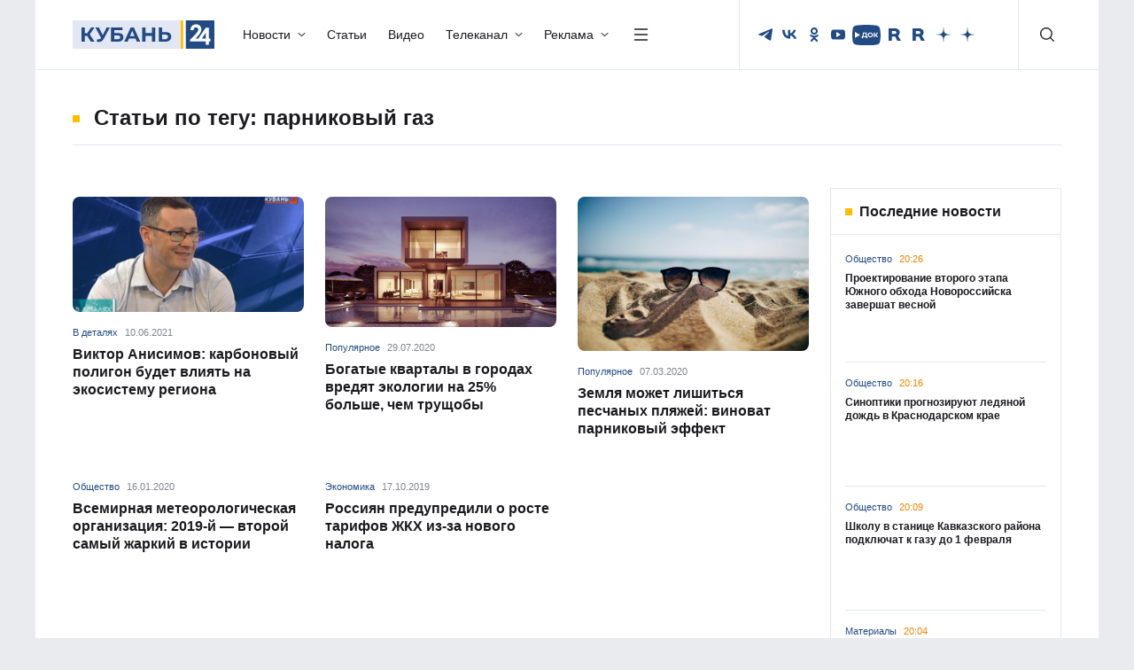

--- FILE ---
content_type: text/html; charset=UTF-8
request_url: https://kuban24.tv/item/tag/parnikovyj-gaz
body_size: 52774
content:
<!doctype html>
<html lang="ru">
<head><meta charset="UTF-8"/><script>if(navigator.userAgent.match(/MSIE|Internet Explorer/i)||navigator.userAgent.match(/Trident\/7\..*?rv:11/i)){var href=document.location.href;if(!href.match(/[?&]nowprocket/)){if(href.indexOf("?")==-1){if(href.indexOf("#")==-1){document.location.href=href+"?nowprocket=1"}else{document.location.href=href.replace("#","?nowprocket=1#")}}else{if(href.indexOf("#")==-1){document.location.href=href+"&nowprocket=1"}else{document.location.href=href.replace("#","&nowprocket=1#")}}}}</script><script>(()=>{class RocketLazyLoadScripts{constructor(){this.v="2.0.4",this.userEvents=["keydown","keyup","mousedown","mouseup","mousemove","mouseover","mouseout","touchmove","touchstart","touchend","touchcancel","wheel","click","dblclick","input"],this.attributeEvents=["onblur","onclick","oncontextmenu","ondblclick","onfocus","onmousedown","onmouseenter","onmouseleave","onmousemove","onmouseout","onmouseover","onmouseup","onmousewheel","onscroll","onsubmit"]}async t(){this.i(),this.o(),/iP(ad|hone)/.test(navigator.userAgent)&&this.h(),this.u(),this.l(this),this.m(),this.k(this),this.p(this),this._(),await Promise.all([this.R(),this.L()]),this.lastBreath=Date.now(),this.S(this),this.P(),this.D(),this.O(),this.M(),await this.C(this.delayedScripts.normal),await this.C(this.delayedScripts.defer),await this.C(this.delayedScripts.async),await this.T(),await this.F(),await this.j(),await this.A(),window.dispatchEvent(new Event("rocket-allScriptsLoaded")),this.everythingLoaded=!0,this.lastTouchEnd&&await new Promise(t=>setTimeout(t,500-Date.now()+this.lastTouchEnd)),this.I(),this.H(),this.U(),this.W()}i(){this.CSPIssue=sessionStorage.getItem("rocketCSPIssue"),document.addEventListener("securitypolicyviolation",t=>{this.CSPIssue||"script-src-elem"!==t.violatedDirective||"data"!==t.blockedURI||(this.CSPIssue=!0,sessionStorage.setItem("rocketCSPIssue",!0))},{isRocket:!0})}o(){window.addEventListener("pageshow",t=>{this.persisted=t.persisted,this.realWindowLoadedFired=!0},{isRocket:!0}),window.addEventListener("pagehide",()=>{this.onFirstUserAction=null},{isRocket:!0})}h(){let t;function e(e){t=e}window.addEventListener("touchstart",e,{isRocket:!0}),window.addEventListener("touchend",function i(o){o.changedTouches[0]&&t.changedTouches[0]&&Math.abs(o.changedTouches[0].pageX-t.changedTouches[0].pageX)<10&&Math.abs(o.changedTouches[0].pageY-t.changedTouches[0].pageY)<10&&o.timeStamp-t.timeStamp<200&&(window.removeEventListener("touchstart",e,{isRocket:!0}),window.removeEventListener("touchend",i,{isRocket:!0}),"INPUT"===o.target.tagName&&"text"===o.target.type||(o.target.dispatchEvent(new TouchEvent("touchend",{target:o.target,bubbles:!0})),o.target.dispatchEvent(new MouseEvent("mouseover",{target:o.target,bubbles:!0})),o.target.dispatchEvent(new PointerEvent("click",{target:o.target,bubbles:!0,cancelable:!0,detail:1,clientX:o.changedTouches[0].clientX,clientY:o.changedTouches[0].clientY})),event.preventDefault()))},{isRocket:!0})}q(t){this.userActionTriggered||("mousemove"!==t.type||this.firstMousemoveIgnored?"keyup"===t.type||"mouseover"===t.type||"mouseout"===t.type||(this.userActionTriggered=!0,this.onFirstUserAction&&this.onFirstUserAction()):this.firstMousemoveIgnored=!0),"click"===t.type&&t.preventDefault(),t.stopPropagation(),t.stopImmediatePropagation(),"touchstart"===this.lastEvent&&"touchend"===t.type&&(this.lastTouchEnd=Date.now()),"click"===t.type&&(this.lastTouchEnd=0),this.lastEvent=t.type,t.composedPath&&t.composedPath()[0].getRootNode()instanceof ShadowRoot&&(t.rocketTarget=t.composedPath()[0]),this.savedUserEvents.push(t)}u(){this.savedUserEvents=[],this.userEventHandler=this.q.bind(this),this.userEvents.forEach(t=>window.addEventListener(t,this.userEventHandler,{passive:!1,isRocket:!0})),document.addEventListener("visibilitychange",this.userEventHandler,{isRocket:!0})}U(){this.userEvents.forEach(t=>window.removeEventListener(t,this.userEventHandler,{passive:!1,isRocket:!0})),document.removeEventListener("visibilitychange",this.userEventHandler,{isRocket:!0}),this.savedUserEvents.forEach(t=>{(t.rocketTarget||t.target).dispatchEvent(new window[t.constructor.name](t.type,t))})}m(){const t="return false",e=Array.from(this.attributeEvents,t=>"data-rocket-"+t),i="["+this.attributeEvents.join("],[")+"]",o="[data-rocket-"+this.attributeEvents.join("],[data-rocket-")+"]",s=(e,i,o)=>{o&&o!==t&&(e.setAttribute("data-rocket-"+i,o),e["rocket"+i]=new Function("event",o),e.setAttribute(i,t))};new MutationObserver(t=>{for(const n of t)"attributes"===n.type&&(n.attributeName.startsWith("data-rocket-")||this.everythingLoaded?n.attributeName.startsWith("data-rocket-")&&this.everythingLoaded&&this.N(n.target,n.attributeName.substring(12)):s(n.target,n.attributeName,n.target.getAttribute(n.attributeName))),"childList"===n.type&&n.addedNodes.forEach(t=>{if(t.nodeType===Node.ELEMENT_NODE)if(this.everythingLoaded)for(const i of[t,...t.querySelectorAll(o)])for(const t of i.getAttributeNames())e.includes(t)&&this.N(i,t.substring(12));else for(const e of[t,...t.querySelectorAll(i)])for(const t of e.getAttributeNames())this.attributeEvents.includes(t)&&s(e,t,e.getAttribute(t))})}).observe(document,{subtree:!0,childList:!0,attributeFilter:[...this.attributeEvents,...e]})}I(){this.attributeEvents.forEach(t=>{document.querySelectorAll("[data-rocket-"+t+"]").forEach(e=>{this.N(e,t)})})}N(t,e){const i=t.getAttribute("data-rocket-"+e);i&&(t.setAttribute(e,i),t.removeAttribute("data-rocket-"+e))}k(t){Object.defineProperty(HTMLElement.prototype,"onclick",{get(){return this.rocketonclick||null},set(e){this.rocketonclick=e,this.setAttribute(t.everythingLoaded?"onclick":"data-rocket-onclick","this.rocketonclick(event)")}})}S(t){function e(e,i){let o=e[i];e[i]=null,Object.defineProperty(e,i,{get:()=>o,set(s){t.everythingLoaded?o=s:e["rocket"+i]=o=s}})}e(document,"onreadystatechange"),e(window,"onload"),e(window,"onpageshow");try{Object.defineProperty(document,"readyState",{get:()=>t.rocketReadyState,set(e){t.rocketReadyState=e},configurable:!0}),document.readyState="loading"}catch(t){console.log("WPRocket DJE readyState conflict, bypassing")}}l(t){this.originalAddEventListener=EventTarget.prototype.addEventListener,this.originalRemoveEventListener=EventTarget.prototype.removeEventListener,this.savedEventListeners=[],EventTarget.prototype.addEventListener=function(e,i,o){o&&o.isRocket||!t.B(e,this)&&!t.userEvents.includes(e)||t.B(e,this)&&!t.userActionTriggered||e.startsWith("rocket-")||t.everythingLoaded?t.originalAddEventListener.call(this,e,i,o):(t.savedEventListeners.push({target:this,remove:!1,type:e,func:i,options:o}),"mouseenter"!==e&&"mouseleave"!==e||t.originalAddEventListener.call(this,e,t.savedUserEvents.push,o))},EventTarget.prototype.removeEventListener=function(e,i,o){o&&o.isRocket||!t.B(e,this)&&!t.userEvents.includes(e)||t.B(e,this)&&!t.userActionTriggered||e.startsWith("rocket-")||t.everythingLoaded?t.originalRemoveEventListener.call(this,e,i,o):t.savedEventListeners.push({target:this,remove:!0,type:e,func:i,options:o})}}J(t,e){this.savedEventListeners=this.savedEventListeners.filter(i=>{let o=i.type,s=i.target||window;return e!==o||t!==s||(this.B(o,s)&&(i.type="rocket-"+o),this.$(i),!1)})}H(){EventTarget.prototype.addEventListener=this.originalAddEventListener,EventTarget.prototype.removeEventListener=this.originalRemoveEventListener,this.savedEventListeners.forEach(t=>this.$(t))}$(t){t.remove?this.originalRemoveEventListener.call(t.target,t.type,t.func,t.options):this.originalAddEventListener.call(t.target,t.type,t.func,t.options)}p(t){let e;function i(e){return t.everythingLoaded?e:e.split(" ").map(t=>"load"===t||t.startsWith("load.")?"rocket-jquery-load":t).join(" ")}function o(o){function s(e){const s=o.fn[e];o.fn[e]=o.fn.init.prototype[e]=function(){return this[0]===window&&t.userActionTriggered&&("string"==typeof arguments[0]||arguments[0]instanceof String?arguments[0]=i(arguments[0]):"object"==typeof arguments[0]&&Object.keys(arguments[0]).forEach(t=>{const e=arguments[0][t];delete arguments[0][t],arguments[0][i(t)]=e})),s.apply(this,arguments),this}}if(o&&o.fn&&!t.allJQueries.includes(o)){const e={DOMContentLoaded:[],"rocket-DOMContentLoaded":[]};for(const t in e)document.addEventListener(t,()=>{e[t].forEach(t=>t())},{isRocket:!0});o.fn.ready=o.fn.init.prototype.ready=function(i){function s(){parseInt(o.fn.jquery)>2?setTimeout(()=>i.bind(document)(o)):i.bind(document)(o)}return"function"==typeof i&&(t.realDomReadyFired?!t.userActionTriggered||t.fauxDomReadyFired?s():e["rocket-DOMContentLoaded"].push(s):e.DOMContentLoaded.push(s)),o([])},s("on"),s("one"),s("off"),t.allJQueries.push(o)}e=o}t.allJQueries=[],o(window.jQuery),Object.defineProperty(window,"jQuery",{get:()=>e,set(t){o(t)}})}P(){const t=new Map;document.write=document.writeln=function(e){const i=document.currentScript,o=document.createRange(),s=i.parentElement;let n=t.get(i);void 0===n&&(n=i.nextSibling,t.set(i,n));const c=document.createDocumentFragment();o.setStart(c,0),c.appendChild(o.createContextualFragment(e)),s.insertBefore(c,n)}}async R(){return new Promise(t=>{this.userActionTriggered?t():this.onFirstUserAction=t})}async L(){return new Promise(t=>{document.addEventListener("DOMContentLoaded",()=>{this.realDomReadyFired=!0,t()},{isRocket:!0})})}async j(){return this.realWindowLoadedFired?Promise.resolve():new Promise(t=>{window.addEventListener("load",t,{isRocket:!0})})}M(){this.pendingScripts=[];this.scriptsMutationObserver=new MutationObserver(t=>{for(const e of t)e.addedNodes.forEach(t=>{"SCRIPT"!==t.tagName||t.noModule||t.isWPRocket||this.pendingScripts.push({script:t,promise:new Promise(e=>{const i=()=>{const i=this.pendingScripts.findIndex(e=>e.script===t);i>=0&&this.pendingScripts.splice(i,1),e()};t.addEventListener("load",i,{isRocket:!0}),t.addEventListener("error",i,{isRocket:!0}),setTimeout(i,1e3)})})})}),this.scriptsMutationObserver.observe(document,{childList:!0,subtree:!0})}async F(){await this.X(),this.pendingScripts.length?(await this.pendingScripts[0].promise,await this.F()):this.scriptsMutationObserver.disconnect()}D(){this.delayedScripts={normal:[],async:[],defer:[]},document.querySelectorAll("script[type$=rocketlazyloadscript]").forEach(t=>{t.hasAttribute("data-rocket-src")?t.hasAttribute("async")&&!1!==t.async?this.delayedScripts.async.push(t):t.hasAttribute("defer")&&!1!==t.defer||"module"===t.getAttribute("data-rocket-type")?this.delayedScripts.defer.push(t):this.delayedScripts.normal.push(t):this.delayedScripts.normal.push(t)})}async _(){await this.L();let t=[];document.querySelectorAll("script[type$=rocketlazyloadscript][data-rocket-src]").forEach(e=>{let i=e.getAttribute("data-rocket-src");if(i&&!i.startsWith("data:")){i.startsWith("//")&&(i=location.protocol+i);try{const o=new URL(i).origin;o!==location.origin&&t.push({src:o,crossOrigin:e.crossOrigin||"module"===e.getAttribute("data-rocket-type")})}catch(t){}}}),t=[...new Map(t.map(t=>[JSON.stringify(t),t])).values()],this.Y(t,"preconnect")}async G(t){if(await this.K(),!0!==t.noModule||!("noModule"in HTMLScriptElement.prototype))return new Promise(e=>{let i;function o(){(i||t).setAttribute("data-rocket-status","executed"),e()}try{if(navigator.userAgent.includes("Firefox/")||""===navigator.vendor||this.CSPIssue)i=document.createElement("script"),[...t.attributes].forEach(t=>{let e=t.nodeName;"type"!==e&&("data-rocket-type"===e&&(e="type"),"data-rocket-src"===e&&(e="src"),i.setAttribute(e,t.nodeValue))}),t.text&&(i.text=t.text),t.nonce&&(i.nonce=t.nonce),i.hasAttribute("src")?(i.addEventListener("load",o,{isRocket:!0}),i.addEventListener("error",()=>{i.setAttribute("data-rocket-status","failed-network"),e()},{isRocket:!0}),setTimeout(()=>{i.isConnected||e()},1)):(i.text=t.text,o()),i.isWPRocket=!0,t.parentNode.replaceChild(i,t);else{const i=t.getAttribute("data-rocket-type"),s=t.getAttribute("data-rocket-src");i?(t.type=i,t.removeAttribute("data-rocket-type")):t.removeAttribute("type"),t.addEventListener("load",o,{isRocket:!0}),t.addEventListener("error",i=>{this.CSPIssue&&i.target.src.startsWith("data:")?(console.log("WPRocket: CSP fallback activated"),t.removeAttribute("src"),this.G(t).then(e)):(t.setAttribute("data-rocket-status","failed-network"),e())},{isRocket:!0}),s?(t.fetchPriority="high",t.removeAttribute("data-rocket-src"),t.src=s):t.src="data:text/javascript;base64,"+window.btoa(unescape(encodeURIComponent(t.text)))}}catch(i){t.setAttribute("data-rocket-status","failed-transform"),e()}});t.setAttribute("data-rocket-status","skipped")}async C(t){const e=t.shift();return e?(e.isConnected&&await this.G(e),this.C(t)):Promise.resolve()}O(){this.Y([...this.delayedScripts.normal,...this.delayedScripts.defer,...this.delayedScripts.async],"preload")}Y(t,e){this.trash=this.trash||[];let i=!0;var o=document.createDocumentFragment();t.forEach(t=>{const s=t.getAttribute&&t.getAttribute("data-rocket-src")||t.src;if(s&&!s.startsWith("data:")){const n=document.createElement("link");n.href=s,n.rel=e,"preconnect"!==e&&(n.as="script",n.fetchPriority=i?"high":"low"),t.getAttribute&&"module"===t.getAttribute("data-rocket-type")&&(n.crossOrigin=!0),t.crossOrigin&&(n.crossOrigin=t.crossOrigin),t.integrity&&(n.integrity=t.integrity),t.nonce&&(n.nonce=t.nonce),o.appendChild(n),this.trash.push(n),i=!1}}),document.head.appendChild(o)}W(){this.trash.forEach(t=>t.remove())}async T(){try{document.readyState="interactive"}catch(t){}this.fauxDomReadyFired=!0;try{await this.K(),this.J(document,"readystatechange"),document.dispatchEvent(new Event("rocket-readystatechange")),await this.K(),document.rocketonreadystatechange&&document.rocketonreadystatechange(),await this.K(),this.J(document,"DOMContentLoaded"),document.dispatchEvent(new Event("rocket-DOMContentLoaded")),await this.K(),this.J(window,"DOMContentLoaded"),window.dispatchEvent(new Event("rocket-DOMContentLoaded"))}catch(t){console.error(t)}}async A(){try{document.readyState="complete"}catch(t){}try{await this.K(),this.J(document,"readystatechange"),document.dispatchEvent(new Event("rocket-readystatechange")),await this.K(),document.rocketonreadystatechange&&document.rocketonreadystatechange(),await this.K(),this.J(window,"load"),window.dispatchEvent(new Event("rocket-load")),await this.K(),window.rocketonload&&window.rocketonload(),await this.K(),this.allJQueries.forEach(t=>t(window).trigger("rocket-jquery-load")),await this.K(),this.J(window,"pageshow");const t=new Event("rocket-pageshow");t.persisted=this.persisted,window.dispatchEvent(t),await this.K(),window.rocketonpageshow&&window.rocketonpageshow({persisted:this.persisted})}catch(t){console.error(t)}}async K(){Date.now()-this.lastBreath>45&&(await this.X(),this.lastBreath=Date.now())}async X(){return document.hidden?new Promise(t=>setTimeout(t)):new Promise(t=>requestAnimationFrame(t))}B(t,e){return e===document&&"readystatechange"===t||(e===document&&"DOMContentLoaded"===t||(e===window&&"DOMContentLoaded"===t||(e===window&&"load"===t||e===window&&"pageshow"===t)))}static run(){(new RocketLazyLoadScripts).t()}}RocketLazyLoadScripts.run()})();</script>
    
    <meta http-equiv="X-UA-Compatible" content="IE=edge"/>
    <title>парниковый газ - последние новости сегодня</title>
    <meta name="viewport" content="width=device-width, initial-scale=1.0"/>
        <meta name="format-detection" content="telephone=no"/>
    <meta property="og:site_name" content=""/>
        <meta property="og:type" content="website"/>
    <meta property="og:image:type" content="image/jpeg"/>
        <meta property="twitter:card" content="summary_large_image"/>
            <meta property="og:image" content="/wp-content/themes/kuban24/assets/img/logo/ЛОГО К24.png"/>
        <meta name="twitter:image" content="/wp-content/themes/kuban24/assets/img/logo/ЛОГО К24.png"/>
        <link rel="preload" href="/wp-content/themes/kuban24/assets/fonts/Montserrat/Montserrat-Regular.woff2" as="font" type="font/woff2" crossorigin/>
    <link rel="preload" href="/wp-content/themes/kuban24/assets/fonts/Montserrat/Montserrat-Medium.woff2" as="font" type="font/woff2" crossorigin/>
    <link rel="preload" href="/wp-content/themes/kuban24/assets/fonts/Montserrat/Montserrat-Bold.woff2" as="font" type="font/woff2" crossorigin/>
	<link rel="stylesheet" href="/wp-content/themes/kuban24/assets/css/bootstrap/bootstrap.min.css"/>
    <link data-minify="1" rel="stylesheet" href="https://kuban24.tv/wp-content/cache/min/1/wp-content/themes/kuban24/assets/css/swiper.min.css?ver=1768904085"/>
    <link data-minify="1" rel="stylesheet" href="https://kuban24.tv/wp-content/cache/min/1/wp-content/themes/kuban24/assets/css/main.min.css?ver=1768904085"/>
    <link rel="icon" href="/wp-content/themes/kuban24/assets/img/favicon.png"/>
    <meta name='robots' content='index, follow, max-image-preview:large, max-snippet:-1, max-video-preview:-1' />

	<!-- This site is optimized with the Yoast SEO Premium plugin v26.0 (Yoast SEO v26.0) - https://yoast.com/wordpress/plugins/seo/ -->
	<meta name="description" content="парниковый газ Читайте последние новости на тему в ленте новостей информационного портала «Кубань 24»" />
	<link rel="canonical" href="https://kuban24.tv/item/tag/parnikovyj-gaz" />
	<meta property="og:locale" content="ru_RU" />
	<meta property="og:type" content="article" />
	<meta property="og:title" content="парниковый газ Archives" />
	<meta property="og:description" content="парниковый газ Читайте последние новости на тему в ленте новостей информационного портала «Кубань 24»" />
	<meta property="og:url" content="https://kuban24.tv/item/tag/parnikovyj-gaz" />
	<meta property="og:site_name" content="Кубань 24" />
	<script type="application/ld+json" class="yoast-schema-graph">{"@context":"https://schema.org","@graph":[{"@type":"CollectionPage","@id":"https://kuban24.tv/item/tag/parnikovyj-gaz","url":"https://kuban24.tv/item/tag/parnikovyj-gaz","name":"парниковый газ - последние новости сегодня","isPartOf":{"@id":"https://kuban24.tv/#website"},"primaryImageOfPage":{"@id":"https://kuban24.tv/item/tag/parnikovyj-gaz#primaryimage"},"image":{"@id":"https://kuban24.tv/item/tag/parnikovyj-gaz#primaryimage"},"thumbnailUrl":"https://kuban24.tv/wp-content/uploads/2021/06/VD-Anisimov.jpg","description":"парниковый газ Читайте последние новости на тему в ленте новостей информационного портала «Кубань 24»","inLanguage":"ru-RU"},{"@type":"ImageObject","inLanguage":"ru-RU","@id":"https://kuban24.tv/item/tag/parnikovyj-gaz#primaryimage","url":"https://kuban24.tv/wp-content/uploads/2021/06/VD-Anisimov.jpg","contentUrl":"https://kuban24.tv/wp-content/uploads/2021/06/VD-Anisimov.jpg","width":720,"height":405,"caption":"Видео канала «Кубань 24»"},{"@type":"WebSite","@id":"https://kuban24.tv/#website","url":"https://kuban24.tv/","name":"Кубань 24","description":"","publisher":{"@id":"https://kuban24.tv/#organization"},"potentialAction":[{"@type":"SearchAction","target":{"@type":"EntryPoint","urlTemplate":"https://kuban24.tv/?s={search_term_string}"},"query-input":{"@type":"PropertyValueSpecification","valueRequired":true,"valueName":"search_term_string"}}],"inLanguage":"ru-RU"},{"@type":"Organization","@id":"https://kuban24.tv/#organization","name":"ООО \"Медиагруппа \"Кубань 24\"","alternateName":"Кубань 24","url":"https://kuban24.tv/","logo":{"@type":"ImageObject","inLanguage":"ru-RU","@id":"https://kuban24.tv/#/schema/logo/image/","url":"https://kuban24.tv/wp-content/uploads/2022/12/unnamed.png","contentUrl":"https://kuban24.tv/wp-content/uploads/2022/12/unnamed.png","width":499,"height":112,"caption":"ООО \"Медиагруппа \"Кубань 24\""},"image":{"@id":"https://kuban24.tv/#/schema/logo/image/"},"description":"Сетевое издание «Информационный портал «Кубань 24»","email":"kuban24@ntktv.ru","telephone":"8 (861) 254-10-28","legalName":"ООО \"Медиагруппа \"Кубань 24\"","foundingDate":"1999-12-02","numberOfEmployees":{"@type":"QuantitativeValue","minValue":"201","maxValue":"500"},"publishingPrinciples":"https://kuban24.tv/politika-obrabotki-cookie-fajlov","ownershipFundingInfo":"https://kuban24.tv/informatsiya-o-polnomochiyah-zadachah-i-funktsiyah-predpriyatiya"}]}</script>
	<!-- / Yoast SEO Premium plugin. -->


<style id='wp-img-auto-sizes-contain-inline-css' type='text/css'>
img:is([sizes=auto i],[sizes^="auto," i]){contain-intrinsic-size:3000px 1500px}
/*# sourceURL=wp-img-auto-sizes-contain-inline-css */
</style>
<style id='wp-block-library-inline-css' type='text/css'>
:root{--wp-block-synced-color:#7a00df;--wp-block-synced-color--rgb:122,0,223;--wp-bound-block-color:var(--wp-block-synced-color);--wp-editor-canvas-background:#ddd;--wp-admin-theme-color:#007cba;--wp-admin-theme-color--rgb:0,124,186;--wp-admin-theme-color-darker-10:#006ba1;--wp-admin-theme-color-darker-10--rgb:0,107,160.5;--wp-admin-theme-color-darker-20:#005a87;--wp-admin-theme-color-darker-20--rgb:0,90,135;--wp-admin-border-width-focus:2px}@media (min-resolution:192dpi){:root{--wp-admin-border-width-focus:1.5px}}.wp-element-button{cursor:pointer}:root .has-very-light-gray-background-color{background-color:#eee}:root .has-very-dark-gray-background-color{background-color:#313131}:root .has-very-light-gray-color{color:#eee}:root .has-very-dark-gray-color{color:#313131}:root .has-vivid-green-cyan-to-vivid-cyan-blue-gradient-background{background:linear-gradient(135deg,#00d084,#0693e3)}:root .has-purple-crush-gradient-background{background:linear-gradient(135deg,#34e2e4,#4721fb 50%,#ab1dfe)}:root .has-hazy-dawn-gradient-background{background:linear-gradient(135deg,#faaca8,#dad0ec)}:root .has-subdued-olive-gradient-background{background:linear-gradient(135deg,#fafae1,#67a671)}:root .has-atomic-cream-gradient-background{background:linear-gradient(135deg,#fdd79a,#004a59)}:root .has-nightshade-gradient-background{background:linear-gradient(135deg,#330968,#31cdcf)}:root .has-midnight-gradient-background{background:linear-gradient(135deg,#020381,#2874fc)}:root{--wp--preset--font-size--normal:16px;--wp--preset--font-size--huge:42px}.has-regular-font-size{font-size:1em}.has-larger-font-size{font-size:2.625em}.has-normal-font-size{font-size:var(--wp--preset--font-size--normal)}.has-huge-font-size{font-size:var(--wp--preset--font-size--huge)}.has-text-align-center{text-align:center}.has-text-align-left{text-align:left}.has-text-align-right{text-align:right}.has-fit-text{white-space:nowrap!important}#end-resizable-editor-section{display:none}.aligncenter{clear:both}.items-justified-left{justify-content:flex-start}.items-justified-center{justify-content:center}.items-justified-right{justify-content:flex-end}.items-justified-space-between{justify-content:space-between}.screen-reader-text{border:0;clip-path:inset(50%);height:1px;margin:-1px;overflow:hidden;padding:0;position:absolute;width:1px;word-wrap:normal!important}.screen-reader-text:focus{background-color:#ddd;clip-path:none;color:#444;display:block;font-size:1em;height:auto;left:5px;line-height:normal;padding:15px 23px 14px;text-decoration:none;top:5px;width:auto;z-index:100000}html :where(.has-border-color){border-style:solid}html :where([style*=border-top-color]){border-top-style:solid}html :where([style*=border-right-color]){border-right-style:solid}html :where([style*=border-bottom-color]){border-bottom-style:solid}html :where([style*=border-left-color]){border-left-style:solid}html :where([style*=border-width]){border-style:solid}html :where([style*=border-top-width]){border-top-style:solid}html :where([style*=border-right-width]){border-right-style:solid}html :where([style*=border-bottom-width]){border-bottom-style:solid}html :where([style*=border-left-width]){border-left-style:solid}html :where(img[class*=wp-image-]){height:auto;max-width:100%}:where(figure){margin:0 0 1em}html :where(.is-position-sticky){--wp-admin--admin-bar--position-offset:var(--wp-admin--admin-bar--height,0px)}@media screen and (max-width:600px){html :where(.is-position-sticky){--wp-admin--admin-bar--position-offset:0px}}

/*# sourceURL=wp-block-library-inline-css */
</style><style id='global-styles-inline-css' type='text/css'>
:root{--wp--preset--aspect-ratio--square: 1;--wp--preset--aspect-ratio--4-3: 4/3;--wp--preset--aspect-ratio--3-4: 3/4;--wp--preset--aspect-ratio--3-2: 3/2;--wp--preset--aspect-ratio--2-3: 2/3;--wp--preset--aspect-ratio--16-9: 16/9;--wp--preset--aspect-ratio--9-16: 9/16;--wp--preset--color--black: #000000;--wp--preset--color--cyan-bluish-gray: #abb8c3;--wp--preset--color--white: #ffffff;--wp--preset--color--pale-pink: #f78da7;--wp--preset--color--vivid-red: #cf2e2e;--wp--preset--color--luminous-vivid-orange: #ff6900;--wp--preset--color--luminous-vivid-amber: #fcb900;--wp--preset--color--light-green-cyan: #7bdcb5;--wp--preset--color--vivid-green-cyan: #00d084;--wp--preset--color--pale-cyan-blue: #8ed1fc;--wp--preset--color--vivid-cyan-blue: #0693e3;--wp--preset--color--vivid-purple: #9b51e0;--wp--preset--gradient--vivid-cyan-blue-to-vivid-purple: linear-gradient(135deg,rgb(6,147,227) 0%,rgb(155,81,224) 100%);--wp--preset--gradient--light-green-cyan-to-vivid-green-cyan: linear-gradient(135deg,rgb(122,220,180) 0%,rgb(0,208,130) 100%);--wp--preset--gradient--luminous-vivid-amber-to-luminous-vivid-orange: linear-gradient(135deg,rgb(252,185,0) 0%,rgb(255,105,0) 100%);--wp--preset--gradient--luminous-vivid-orange-to-vivid-red: linear-gradient(135deg,rgb(255,105,0) 0%,rgb(207,46,46) 100%);--wp--preset--gradient--very-light-gray-to-cyan-bluish-gray: linear-gradient(135deg,rgb(238,238,238) 0%,rgb(169,184,195) 100%);--wp--preset--gradient--cool-to-warm-spectrum: linear-gradient(135deg,rgb(74,234,220) 0%,rgb(151,120,209) 20%,rgb(207,42,186) 40%,rgb(238,44,130) 60%,rgb(251,105,98) 80%,rgb(254,248,76) 100%);--wp--preset--gradient--blush-light-purple: linear-gradient(135deg,rgb(255,206,236) 0%,rgb(152,150,240) 100%);--wp--preset--gradient--blush-bordeaux: linear-gradient(135deg,rgb(254,205,165) 0%,rgb(254,45,45) 50%,rgb(107,0,62) 100%);--wp--preset--gradient--luminous-dusk: linear-gradient(135deg,rgb(255,203,112) 0%,rgb(199,81,192) 50%,rgb(65,88,208) 100%);--wp--preset--gradient--pale-ocean: linear-gradient(135deg,rgb(255,245,203) 0%,rgb(182,227,212) 50%,rgb(51,167,181) 100%);--wp--preset--gradient--electric-grass: linear-gradient(135deg,rgb(202,248,128) 0%,rgb(113,206,126) 100%);--wp--preset--gradient--midnight: linear-gradient(135deg,rgb(2,3,129) 0%,rgb(40,116,252) 100%);--wp--preset--font-size--small: 13px;--wp--preset--font-size--medium: 20px;--wp--preset--font-size--large: 36px;--wp--preset--font-size--x-large: 42px;--wp--preset--spacing--20: 0.44rem;--wp--preset--spacing--30: 0.67rem;--wp--preset--spacing--40: 1rem;--wp--preset--spacing--50: 1.5rem;--wp--preset--spacing--60: 2.25rem;--wp--preset--spacing--70: 3.38rem;--wp--preset--spacing--80: 5.06rem;--wp--preset--shadow--natural: 6px 6px 9px rgba(0, 0, 0, 0.2);--wp--preset--shadow--deep: 12px 12px 50px rgba(0, 0, 0, 0.4);--wp--preset--shadow--sharp: 6px 6px 0px rgba(0, 0, 0, 0.2);--wp--preset--shadow--outlined: 6px 6px 0px -3px rgb(255, 255, 255), 6px 6px rgb(0, 0, 0);--wp--preset--shadow--crisp: 6px 6px 0px rgb(0, 0, 0);}:where(.is-layout-flex){gap: 0.5em;}:where(.is-layout-grid){gap: 0.5em;}body .is-layout-flex{display: flex;}.is-layout-flex{flex-wrap: wrap;align-items: center;}.is-layout-flex > :is(*, div){margin: 0;}body .is-layout-grid{display: grid;}.is-layout-grid > :is(*, div){margin: 0;}:where(.wp-block-columns.is-layout-flex){gap: 2em;}:where(.wp-block-columns.is-layout-grid){gap: 2em;}:where(.wp-block-post-template.is-layout-flex){gap: 1.25em;}:where(.wp-block-post-template.is-layout-grid){gap: 1.25em;}.has-black-color{color: var(--wp--preset--color--black) !important;}.has-cyan-bluish-gray-color{color: var(--wp--preset--color--cyan-bluish-gray) !important;}.has-white-color{color: var(--wp--preset--color--white) !important;}.has-pale-pink-color{color: var(--wp--preset--color--pale-pink) !important;}.has-vivid-red-color{color: var(--wp--preset--color--vivid-red) !important;}.has-luminous-vivid-orange-color{color: var(--wp--preset--color--luminous-vivid-orange) !important;}.has-luminous-vivid-amber-color{color: var(--wp--preset--color--luminous-vivid-amber) !important;}.has-light-green-cyan-color{color: var(--wp--preset--color--light-green-cyan) !important;}.has-vivid-green-cyan-color{color: var(--wp--preset--color--vivid-green-cyan) !important;}.has-pale-cyan-blue-color{color: var(--wp--preset--color--pale-cyan-blue) !important;}.has-vivid-cyan-blue-color{color: var(--wp--preset--color--vivid-cyan-blue) !important;}.has-vivid-purple-color{color: var(--wp--preset--color--vivid-purple) !important;}.has-black-background-color{background-color: var(--wp--preset--color--black) !important;}.has-cyan-bluish-gray-background-color{background-color: var(--wp--preset--color--cyan-bluish-gray) !important;}.has-white-background-color{background-color: var(--wp--preset--color--white) !important;}.has-pale-pink-background-color{background-color: var(--wp--preset--color--pale-pink) !important;}.has-vivid-red-background-color{background-color: var(--wp--preset--color--vivid-red) !important;}.has-luminous-vivid-orange-background-color{background-color: var(--wp--preset--color--luminous-vivid-orange) !important;}.has-luminous-vivid-amber-background-color{background-color: var(--wp--preset--color--luminous-vivid-amber) !important;}.has-light-green-cyan-background-color{background-color: var(--wp--preset--color--light-green-cyan) !important;}.has-vivid-green-cyan-background-color{background-color: var(--wp--preset--color--vivid-green-cyan) !important;}.has-pale-cyan-blue-background-color{background-color: var(--wp--preset--color--pale-cyan-blue) !important;}.has-vivid-cyan-blue-background-color{background-color: var(--wp--preset--color--vivid-cyan-blue) !important;}.has-vivid-purple-background-color{background-color: var(--wp--preset--color--vivid-purple) !important;}.has-black-border-color{border-color: var(--wp--preset--color--black) !important;}.has-cyan-bluish-gray-border-color{border-color: var(--wp--preset--color--cyan-bluish-gray) !important;}.has-white-border-color{border-color: var(--wp--preset--color--white) !important;}.has-pale-pink-border-color{border-color: var(--wp--preset--color--pale-pink) !important;}.has-vivid-red-border-color{border-color: var(--wp--preset--color--vivid-red) !important;}.has-luminous-vivid-orange-border-color{border-color: var(--wp--preset--color--luminous-vivid-orange) !important;}.has-luminous-vivid-amber-border-color{border-color: var(--wp--preset--color--luminous-vivid-amber) !important;}.has-light-green-cyan-border-color{border-color: var(--wp--preset--color--light-green-cyan) !important;}.has-vivid-green-cyan-border-color{border-color: var(--wp--preset--color--vivid-green-cyan) !important;}.has-pale-cyan-blue-border-color{border-color: var(--wp--preset--color--pale-cyan-blue) !important;}.has-vivid-cyan-blue-border-color{border-color: var(--wp--preset--color--vivid-cyan-blue) !important;}.has-vivid-purple-border-color{border-color: var(--wp--preset--color--vivid-purple) !important;}.has-vivid-cyan-blue-to-vivid-purple-gradient-background{background: var(--wp--preset--gradient--vivid-cyan-blue-to-vivid-purple) !important;}.has-light-green-cyan-to-vivid-green-cyan-gradient-background{background: var(--wp--preset--gradient--light-green-cyan-to-vivid-green-cyan) !important;}.has-luminous-vivid-amber-to-luminous-vivid-orange-gradient-background{background: var(--wp--preset--gradient--luminous-vivid-amber-to-luminous-vivid-orange) !important;}.has-luminous-vivid-orange-to-vivid-red-gradient-background{background: var(--wp--preset--gradient--luminous-vivid-orange-to-vivid-red) !important;}.has-very-light-gray-to-cyan-bluish-gray-gradient-background{background: var(--wp--preset--gradient--very-light-gray-to-cyan-bluish-gray) !important;}.has-cool-to-warm-spectrum-gradient-background{background: var(--wp--preset--gradient--cool-to-warm-spectrum) !important;}.has-blush-light-purple-gradient-background{background: var(--wp--preset--gradient--blush-light-purple) !important;}.has-blush-bordeaux-gradient-background{background: var(--wp--preset--gradient--blush-bordeaux) !important;}.has-luminous-dusk-gradient-background{background: var(--wp--preset--gradient--luminous-dusk) !important;}.has-pale-ocean-gradient-background{background: var(--wp--preset--gradient--pale-ocean) !important;}.has-electric-grass-gradient-background{background: var(--wp--preset--gradient--electric-grass) !important;}.has-midnight-gradient-background{background: var(--wp--preset--gradient--midnight) !important;}.has-small-font-size{font-size: var(--wp--preset--font-size--small) !important;}.has-medium-font-size{font-size: var(--wp--preset--font-size--medium) !important;}.has-large-font-size{font-size: var(--wp--preset--font-size--large) !important;}.has-x-large-font-size{font-size: var(--wp--preset--font-size--x-large) !important;}
/*# sourceURL=global-styles-inline-css */
</style>

<style id='classic-theme-styles-inline-css' type='text/css'>
/*! This file is auto-generated */
.wp-block-button__link{color:#fff;background-color:#32373c;border-radius:9999px;box-shadow:none;text-decoration:none;padding:calc(.667em + 2px) calc(1.333em + 2px);font-size:1.125em}.wp-block-file__button{background:#32373c;color:#fff;text-decoration:none}
/*# sourceURL=/wp-includes/css/classic-themes.min.css */
</style>
<link rel='stylesheet' id='gn-frontend-gnfollow-style-css' href='https://kuban24.tv/wp-content/plugins/gn-publisher/assets/css/gn-frontend-gnfollow.min.css?ver=1.5.24' type='text/css' media='all' />
<link data-minify="1" rel='stylesheet' id='image-hover-effects-css-css' href='https://kuban24.tv/wp-content/cache/min/1/wp-content/plugins/mega-addons-for-visual-composer-pro/css/ihover.css?ver=1768904085' type='text/css' media='all' />
<link data-minify="1" rel='stylesheet' id='style-css-css' href='https://kuban24.tv/wp-content/cache/min/1/wp-content/plugins/mega-addons-for-visual-composer-pro/css/style.css?ver=1768904085' type='text/css' media='all' />
<link data-minify="1" rel='stylesheet' id='font-awesome-latest-css' href='https://kuban24.tv/wp-content/cache/min/1/wp-content/plugins/mega-addons-for-visual-composer-pro/css/font-awesome/css/all.css?ver=1768904085' type='text/css' media='all' />
<script type="rocketlazyloadscript" data-rocket-type="text/javascript" data-rocket-src="https://kuban24.tv/wp-includes/js/jquery/jquery.min.js?ver=3.7.1" id="jquery-core-js" data-rocket-defer defer></script>
<script type="rocketlazyloadscript" data-rocket-type="text/javascript" data-rocket-src="https://kuban24.tv/wp-includes/js/jquery/jquery-migrate.min.js?ver=3.4.1" id="jquery-migrate-js" data-rocket-defer defer></script>
<script type="rocketlazyloadscript"></script><meta name="generator" content="Powered by WPBakery Page Builder - drag and drop page builder for WordPress."/>
<noscript><style> .wpb_animate_when_almost_visible { opacity: 1; }</style></noscript><noscript><style id="rocket-lazyload-nojs-css">.rll-youtube-player, [data-lazy-src]{display:none !important;}</style></noscript>
<!-- Yandex.Metrika counter -->
<script type="rocketlazyloadscript" data-rocket-type="text/javascript">
   (function(m,e,t,r,i,k,a){m[i]=m[i]||function(){(m[i].a=m[i].a||[]).push(arguments)};
   m[i].l=1*new Date();
   for (var j = 0; j < document.scripts.length; j++) {if (document.scripts[j].src === r) { return; }}
   k=e.createElement(t),a=e.getElementsByTagName(t)[0],k.async=1,k.src=r,a.parentNode.insertBefore(k,a)})
   (window, document, "script", "https://mc.yandex.ru/metrika/tag.js", "ym");

   ym(10136725, "init", {
        clickmap:true,
        trackLinks:true,
        accurateTrackBounce:true,
        webvisor:true
   });
</script>
<noscript><div><img src="https://mc.yandex.ru/watch/10136725" style="position:absolute; left:-9999px;" alt="" /></div></noscript>
<!-- /Yandex.Metrika counter --> 


<script type="rocketlazyloadscript">window.yaContextCb=window.yaContextCb||[]</script>
<script type="rocketlazyloadscript" data-rocket-src="https://yandex.ru/ads/system/context.js" async></script>

<script type="rocketlazyloadscript" data-minify="1" async custom-element="amp-analytics" data-rocket-src="https://kuban24.tv/wp-content/cache/min/1/v0/amp-analytics-0.1.js?ver=1768904085"></script>
<script type="rocketlazyloadscript" data-minify="1" async data-rocket-src="https://kuban24.tv/wp-content/cache/min/1/smi.js?ver=1768904085"></script>
<script type="rocketlazyloadscript">
  document.cookie = "js_ok=1; path=/; max-age=300"; // 5 минут
</script>
<style>@media (min-width: 768px) {.slider-floating{top:70px;}}</style>
<meta name="generator" content="WP Rocket 3.20.2" data-wpr-features="wpr_delay_js wpr_defer_js wpr_minify_js wpr_lazyload_images wpr_lazyload_iframes wpr_image_dimensions wpr_minify_css" /></head>
<body>
<div  class="sticky_cookies" style="display:none;"><a href="/politika-obrabotki-cookie-fajlov" data-wpel-link="internal">Продолжая работу с сайтом, Вы соглашаетесь с использованием cookie – файлов</a> <span class="close">Принять</span></div>

<header  class="head">
    <div  class="head-inner">
        <div  class="container">
            <div class="row">
                <div class="col">
                    <div class="head-navigation">
                        <a href="/" class="head-logo" data-wpel-link="internal"><svg width="160" height="32" viewBox="0 0 160 32" fill="none" xmlns="http://www.w3.org/2000/svg"><path fill-rule="evenodd" clip-rule="evenodd" d="M121.665 0H124.734V32H121.665V0Z" fill="#FFBE00"/><path d="M121.665 0H0V31.9354H121.665V0Z" fill="#E3E6F3"/><path d="M16.3923 17.5838H13.7801V24.0484H10.0576V8.08075H13.7801V14.5454H16.4576L20.7025 8.08075H24.6209L19.3311 15.7737L24.7515 24.0484H20.5066L16.3923 17.5838ZM41.9923 8.01611L35.1352 20.6868C34.4821 21.9151 33.6984 22.8202 32.7188 23.4666C31.8045 24.1131 30.7596 24.3717 29.7148 24.3717C28.8658 24.3717 28.0168 24.1777 27.1025 23.8545L28.0168 21.0747C28.6699 21.2686 29.1923 21.3979 29.6494 21.3979C30.1066 21.3979 30.4984 21.2686 30.8903 21.0747C31.2821 20.8808 31.6086 20.4929 31.9352 20.0404L32.0658 19.8464L25.6658 8.01611H29.6494L33.9596 16.6141L38.4005 8.01611H41.9923ZM43.1678 8.01611H56.1637V10.9898H46.8903V14.2868H51.3311C53.2903 14.2868 54.7923 14.6747 55.7719 15.5151C56.8168 16.2909 57.2739 17.4545 57.2739 19.006C57.2739 20.6222 56.6862 21.8505 55.576 22.7555C54.4658 23.6606 52.8331 24.0484 50.7433 24.0484H43.1678V8.01611ZM50.678 21.2686C51.6576 21.2686 52.376 21.0747 52.8984 20.6868C53.4209 20.2989 53.6821 19.7818 53.6821 19.0707C53.6821 17.6484 52.7025 17.002 50.7433 17.002H47.0209V21.2686H50.678ZM70.9882 20.5575H63.5433L62.1066 23.9838H58.2535L65.4372 8.01611H69.0943L76.278 23.9838H72.3596L70.9882 20.5575ZM69.8127 17.7777L67.2658 11.6363L64.7188 17.7777H69.8127ZM93.3229 8.01611V23.9838H89.6004V17.4545H82.2862V23.9838H78.5637V8.01611H82.2862V14.2868H89.6004V8.01611H93.3229ZM105.143 13.2525C107.102 13.2525 108.605 13.705 109.649 14.5454C110.694 15.3858 111.217 16.6787 111.217 18.4242C111.217 20.2343 110.629 21.5919 109.453 22.5616C108.278 23.5313 106.645 23.9838 104.556 23.9838H97.2412V8.01611H100.964V13.2525H105.143ZM104.425 21.2686C105.405 21.2686 106.123 21.01 106.711 20.5575C107.233 20.105 107.56 19.3939 107.56 18.4888C107.56 16.808 106.515 16.0323 104.49 16.0323H101.094V21.2686H104.425Z" fill="#224B83"/><path fill-rule="evenodd" clip-rule="evenodd" d="M160 0.0644531H127.739V31.9352H160V0.0644531Z" fill="#224B83"/><path d="M153.796 20.4286V8.27507H150.205L141.911 20.4286H138.645L140.8 18.2306C142.498 16.4852 143.674 14.9337 144.327 13.6407C144.98 12.3478 145.307 11.1195 145.307 10.0205C145.307 9.05083 145.045 8.14578 144.523 7.24073C144 6.33568 143.282 5.62457 142.433 5.17204C141.519 4.65487 140.539 4.46094 139.364 4.46094C137.47 4.46094 135.968 5.04275 134.792 6.20639C133.617 7.37003 132.964 8.98618 132.833 10.9902H136.36C136.425 10.0205 136.686 9.24478 137.209 8.66296C137.731 8.08114 138.384 7.82255 139.168 7.82255C139.951 7.82255 140.539 8.08113 141.062 8.53366C141.519 8.98618 141.78 9.63265 141.78 10.3438C141.78 11.0549 141.519 11.8306 141.062 12.671C140.605 13.5114 139.625 14.6751 138.254 16.0973L132.376 22.0448V23.7256H145.568H150.335V27.6044H153.862V23.7256H155.56V20.4286H153.796ZM150.205 20.4286H145.829L150.205 14.0933V20.4286Z" fill="white"/></svg>
                        </a>
                        <div class="d-flex align-items-center">
                            <nav class="d-none d-lg-block">
                                <ul>
                                    <li class="nav-item dropdown">
                                        <a class="head-dropdown-btn" href="/news" data-wpel-link="internal">
                                            <span>Новости</span>
                                            <svg width="9" height="4" viewBox="0 0 9 4" fill="white" xmlns="http://www.w3.org/2000/svg"><path fill-rule="evenodd" clip-rule="evenodd" d="M0.640589 0.125526C0.82804 -0.0418419 1.13196 -0.0418419 1.31941 0.125526L4.5 2.96534L7.68059 0.125526C7.86804 -0.0418419 8.17196 -0.0418419 8.35941 0.125526C8.54686 0.292893 8.54686 0.56425 8.35941 0.731617L4.83941 3.87447C4.65196 4.04184 4.34804 4.04184 4.16059 3.87447L0.640589 0.731617C0.453137 0.56425 0.453137 0.292893 0.640589 0.125526Z"></path></svg>
                                        </a>
                                        <ul class="head-dropdown dropdown-menu animate slideInTop">
                                            <li><a class="dropdown-item" href="/news" data-wpel-link="internal">Все новости</a></li>
                                            <li><a class="dropdown-item" href="/news/proisshestviya" data-wpel-link="internal">Происшествия</a></li>
                                            <li><a class="dropdown-item" href="/news/power" data-wpel-link="internal">Политика</a></li>
                                            <li><a class="dropdown-item" href="/news/society" data-wpel-link="internal">Общество</a></li>
                                            <li><a class="dropdown-item" href="/news/economic" data-wpel-link="internal">Экономика</a></li>
                                            <li><a class="dropdown-item" href="/news/sport" data-wpel-link="internal">Спорт</a></li>
                                            <li><a class="dropdown-item" href="/news/culture" data-wpel-link="internal">Культура</a></li>
                                        </ul>
                                    </li>
                                    <li><a class="" href="/articles" data-wpel-link="internal"><span>Статьи</span></a></li>
                                    <li><a class="" href="/videos" data-wpel-link="internal"><span>Видео</span></a></li>
                                        
										<li class="nav-item dropdown">
                                        <a class="head-dropdown-btn" href="/tv" data-wpel-link="internal">
                                        <span>Телеканал</span>
                                            <svg width="9" height="4" viewBox="0 0 9 4" fill="white" xmlns="http://www.w3.org/2000/svg"><path fill-rule="evenodd" clip-rule="evenodd" d="M0.640589 0.125526C0.82804 -0.0418419 1.13196 -0.0418419 1.31941 0.125526L4.5 2.96534L7.68059 0.125526C7.86804 -0.0418419 8.17196 -0.0418419 8.35941 0.125526C8.54686 0.292893 8.54686 0.56425 8.35941 0.731617L4.83941 3.87447C4.65196 4.04184 4.34804 4.04184 4.16059 3.87447L0.640589 0.731617C0.453137 0.56425 0.453137 0.292893 0.640589 0.125526Z"></path></svg>
                                        </a>
                                        <ul class="head-dropdown dropdown-menu animate slideInTop">
                                            <li><a class="dropdown-item" href="/tv/projects" data-wpel-link="internal">Проекты</a></li>
                                            <li><a class="dropdown-item" href="/tv/faces" data-wpel-link="internal">Лица телеканала</a></li>
                                            <li><a class="dropdown-item" href="/tv/program" data-wpel-link="internal">Телепрограмма</a></li>
                                            <li><a class="dropdown-item" href="/channel" data-wpel-link="internal">О канале</a></li>
                                            <li><a class="dropdown-item" href="/gde-smotret-kuban-24" data-wpel-link="internal">Где смотреть Кубань 24</a></li>
											<li><a class="dropdown-item" href="/vakansii" data-wpel-link="internal">Вакансии</a></li>
                                            <li><a class="dropdown-item" href="/contacts" data-wpel-link="internal">Контакты</a></li>    
								    </ul>
                                  </li>
                                        <li class="nav-item dropdown">
                                        <a class="head-dropdown-btn" href="/advertising" data-wpel-link="internal">
                                            <span>Реклама</span>
                                            <svg width="9" height="4" viewBox="0 0 9 4" fill="white" xmlns="http://www.w3.org/2000/svg"><path fill-rule="evenodd" clip-rule="evenodd" d="M0.640589 0.125526C0.82804 -0.0418419 1.13196 -0.0418419 1.31941 0.125526L4.5 2.96534L7.68059 0.125526C7.86804 -0.0418419 8.17196 -0.0418419 8.35941 0.125526C8.54686 0.292893 8.54686 0.56425 8.35941 0.731617L4.83941 3.87447C4.65196 4.04184 4.34804 4.04184 4.16059 3.87447L0.640589 0.731617C0.453137 0.56425 0.453137 0.292893 0.640589 0.125526Z"></path></svg>
                                        </a>
										<ul class="head-dropdown dropdown-menu animate slideInTop">
										<li><a class="dropdown-item" href="/advertising/kuban24" data-wpel-link="internal">Рекламные возможности</a></li>
										<li><a class="dropdown-item" href="/production" data-wpel-link="internal">Видеопроизводство</a></li>
										<li><a class="dropdown-item" href="/advertising" data-wpel-link="internal">Заказать рекламу</a></li>
                                        </ul>
                                    </li>
                                </ul>
                            </nav>
                            <a class="head-live-btn d-lg-none d-block" href="/live" data-wpel-link="internal">
                                <svg width="32" height="32" viewBox="0 0 32 32" fill="white" xmlns="http://www.w3.org/2000/svg"><path d="M6.10009 6.10029C4.79992 7.40033 3.76856 8.94375 3.06491 10.6424C2.36125 12.341 1.99908 14.1617 1.99908 16.0003C1.99908 17.8389 2.36125 19.6595 3.06491 21.3582C3.76856 23.0568 4.79992 24.6003 6.10009 25.9003C6.28225 26.0889 6.38305 26.3415 6.38077 26.6037C6.37849 26.8659 6.27332 27.1167 6.08791 27.3021C5.90251 27.4875 5.65169 27.5927 5.3895 27.595C5.1273 27.5972 4.8747 27.4965 4.68609 27.3143C3.20027 25.8285 2.02164 24.0647 1.21752 22.1234C0.413391 20.1822 -0.000488281 18.1015 -0.000488281 16.0003C-0.000488281 13.8991 0.413391 11.8184 1.21752 9.87717C2.02164 7.93591 3.20027 6.17204 4.68609 4.68629C4.8747 4.50414 5.1273 4.40334 5.3895 4.40562C5.65169 4.4079 5.90251 4.51307 6.08791 4.69848C6.27332 4.88388 6.37849 5.1347 6.38077 5.39689C6.38305 5.65909 6.28225 5.91169 6.10009 6.10029ZM10.3441 10.3443C8.84433 11.8445 8.0018 13.879 8.0018 16.0003C8.0018 18.1216 8.84433 20.1561 10.3441 21.6563C10.4371 21.7493 10.5108 21.8596 10.5611 21.9811C10.6115 22.1026 10.6374 22.2328 10.6374 22.3643C10.6374 22.4958 10.6115 22.626 10.5611 22.7475C10.5108 22.8689 10.4371 22.9793 10.3441 23.0723C10.2511 23.1653 10.1407 23.239 10.0193 23.2893C9.89778 23.3397 9.76758 23.3656 9.63609 23.3656C9.50461 23.3656 9.37441 23.3397 9.25293 23.2893C9.13145 23.239 9.02107 23.1653 8.92809 23.0723C7.99923 22.1437 7.2624 21.0412 6.75969 19.8277C6.25698 18.6143 5.99823 17.3137 5.99823 16.0003C5.99823 14.6869 6.25698 13.3863 6.75969 12.1729C7.2624 10.9594 7.99923 9.85692 8.92809 8.9283C9.11587 8.74052 9.37054 8.63503 9.63609 8.63503C9.90165 8.63503 10.1563 8.74052 10.3441 8.9283C10.5319 9.11607 10.6374 9.37074 10.6374 9.63629C10.6374 9.90185 10.5319 10.1565 10.3441 10.3443ZM21.6561 8.9283C21.749 8.83517 21.8593 8.76128 21.9808 8.71087C22.1023 8.66046 22.2326 8.63451 22.3641 8.63451C22.4956 8.63451 22.6259 8.66046 22.7474 8.71087C22.8689 8.76128 22.9792 8.83517 23.0721 8.9283C24.001 9.85692 24.7378 10.9594 25.2405 12.1729C25.7432 13.3863 26.002 14.6869 26.002 16.0003C26.002 17.3137 25.7432 18.6143 25.2405 19.8277C24.7378 21.0412 24.001 22.1437 23.0721 23.0723C22.9791 23.1653 22.8687 23.239 22.7473 23.2893C22.6258 23.3397 22.4956 23.3656 22.3641 23.3656C22.2326 23.3656 22.1024 23.3397 21.9809 23.2893C21.8594 23.239 21.7491 23.1653 21.6561 23.0723C21.5631 22.9793 21.4894 22.8689 21.439 22.7475C21.3887 22.626 21.3628 22.4958 21.3628 22.3643C21.3628 22.2328 21.3887 22.1026 21.439 21.9811C21.4894 21.8596 21.5631 21.7493 21.6561 21.6563C23.1559 20.1561 23.9984 18.1216 23.9984 16.0003C23.9984 13.879 23.1559 11.8445 21.6561 10.3443C21.563 10.2514 21.4891 10.1411 21.4387 10.0196C21.3883 9.89807 21.3623 9.76783 21.3623 9.63629C21.3623 9.50476 21.3883 9.37452 21.4387 9.25303C21.4891 9.13154 21.563 9.02119 21.6561 8.9283ZM25.9001 4.68829C26.0876 4.50082 26.3419 4.39551 26.6071 4.39551C26.8723 4.39551 27.1266 4.50082 27.3141 4.68829C30.3142 7.68882 31.9997 11.7582 31.9997 16.0013C31.9997 20.2444 30.3142 24.3138 27.3141 27.3143C27.1255 27.4965 26.8729 27.5972 26.6107 27.595C26.3485 27.5927 26.0977 27.4875 25.9123 27.3021C25.7269 27.1167 25.6217 26.8659 25.6194 26.6037C25.6171 26.3415 25.7179 26.0889 25.9001 25.9003C27.2003 24.6003 28.2316 23.0568 28.9353 21.3582C29.6389 19.6595 30.0011 17.8389 30.0011 16.0003C30.0011 14.1617 29.6389 12.341 28.9353 10.6424C28.2316 8.94375 27.2003 7.40033 25.9001 6.10029C25.7126 5.91277 25.6073 5.65846 25.6073 5.39329C25.6073 5.12813 25.7126 4.87382 25.9001 4.68629V4.68829ZM20.0001 16.0003C20.0001 17.0612 19.5787 18.0786 18.8285 18.8287C18.0784 19.5789 17.061 20.0003 16.0001 20.0003C14.9392 20.0003 13.9218 19.5789 13.1717 18.8287C12.4215 18.0786 12.0001 17.0612 12.0001 16.0003C12.0001 14.9394 12.4215 13.922 13.1717 13.1719C13.9218 12.4217 14.9392 12.0003 16.0001 12.0003C17.061 12.0003 18.0784 12.4217 18.8285 13.1719C19.5787 13.922 20.0001 14.9394 20.0001 16.0003Z"></path></svg>
                            </a>
                            <button class="head-menu d-none d-lg-block menu-dropdown-open" type="button">
                                <svg width="25" height="24" viewBox="0 0 25 24" fill="white" xmlns="http://www.w3.org/2000/svg"><path fill-rule="evenodd" clip-rule="evenodd" d="M4.75 6C4.75 5.58579 5.08579 5.25 5.5 5.25H19.5C19.9142 5.25 20.25 5.58579 20.25 6C20.25 6.41421 19.9142 6.75 19.5 6.75H5.5C5.08579 6.75 4.75 6.41421 4.75 6ZM4.75 12C4.75 11.5858 5.08579 11.25 5.5 11.25H19.5C19.9142 11.25 20.25 11.5858 20.25 12C20.25 12.4142 19.9142 12.75 19.5 12.75H5.5C5.08579 12.75 4.75 12.4142 4.75 12ZM4.75 18C4.75 17.5858 5.08579 17.25 5.5 17.25H19.5C19.9142 17.25 20.25 17.5858 20.25 18C20.25 18.4142 19.9142 18.75 19.5 18.75H5.5C5.08579 18.75 4.75 18.4142 4.75 18Z"></path></svg>
                            </button>
                            <a class="head-menu d-lg-none d-block" data-bs-toggle="offcanvas" href="#mainOffcanvas" role="button" aria-controls="mainOffcanvas">
                                <svg width="25" height="24" viewBox="0 0 25 24" fill="white" xmlns="http://www.w3.org/2000/svg"><path fill-rule="evenodd" clip-rule="evenodd" d="M4.75 6C4.75 5.58579 5.08579 5.25 5.5 5.25H19.5C19.9142 5.25 20.25 5.58579 20.25 6C20.25 6.41421 19.9142 6.75 19.5 6.75H5.5C5.08579 6.75 4.75 6.41421 4.75 6ZM4.75 12C4.75 11.5858 5.08579 11.25 5.5 11.25H19.5C19.9142 11.25 20.25 11.5858 20.25 12C20.25 12.4142 19.9142 12.75 19.5 12.75H5.5C5.08579 12.75 4.75 12.4142 4.75 12ZM4.75 18C4.75 17.5858 5.08579 17.25 5.5 17.25H19.5C19.9142 17.25 20.25 17.5858 20.25 18C20.25 18.4142 19.9142 18.75 19.5 18.75H5.5C5.08579 18.75 4.75 18.4142 4.75 18Z"></path></svg>
                            </a>
                        </div>
                    </div>
                </div>
                <div class="col-auto d-none d-xl-flex align-items-center head-col-right">
                    <form class="head-search head-search-items" action="/" hidden="">
                        <img class="head-search-icon" width="16" height="16" src="data:image/svg+xml,%3Csvg%20xmlns='http://www.w3.org/2000/svg'%20viewBox='0%200%2016%2016'%3E%3C/svg%3E" alt="Button" data-lazy-src="/wp-content/themes/kuban24/assets/img/icons/search.svg"><noscript><img class="head-search-icon" width="16" height="16" src="/wp-content/themes/kuban24/assets/img/icons/search.svg" alt="Button"></noscript>
                        <input class="form-input" type="text" name="s" placeholder="Поиск">
                        <a href="#" class="head-search-close toggle-search" onclick="window.location.href =&#039;/poisk-page&#039;">
                            <svg width="16" height="16" viewBox="0 0 16 16" fill="none" xmlns="http://www.w3.org/2000/svg"><path fill-rule="evenodd" clip-rule="evenodd" d="M15.7758 0.229316C16.0767 0.533064 16.0744 1.02325 15.7707 1.32418L9.03228 7.99999L15.7707 14.6758C16.0744 14.9767 16.0767 15.4669 15.7758 15.7707C15.4749 16.0744 14.9847 16.0767 14.6809 15.7758L7.93226 9.08979L1.31907 15.6416C1.01532 15.9425 0.525136 15.9402 0.224208 15.6365C-0.0767193 15.3327 -0.0744327 14.8425 0.229316 14.5416L6.83224 7.99999L0.229343 1.4584C-0.0744054 1.15747 -0.0766918 0.667281 0.224236 0.363533C0.525164 0.0597843 1.01535 0.0574978 1.3191 0.358426L7.93226 6.91018L14.6809 0.224208C14.9847 -0.0767193 15.4748 -0.0744327 15.7758 0.229316Z" fill="#1B1B1F"></path></svg>
                        </a>
                    </form>
                    <div class="head-socials head-search-items">
                        <ul>

							<li style="margin-right: .1rem;">
                                <a href="https://t.me/kuban24" onclick="seo_social();" data-wpel-link="external" target="_blank" rel="nofollow external noopener noreferrer">
                                    <svg width="24" height="24" viewBox="0 0 24 24" fill="#E3E6F3" xmlns="http://www.w3.org/2000/svg"><path d="M4.98093 11.1402C4.98093 11.1402 12.0574 8.21328 14.5116 7.18264C15.4524 6.77042 18.6429 5.45119 18.6429 5.45119C18.6429 5.45119 20.1155 4.87408 19.9927 6.2757C19.9518 6.85286 19.6246 8.87283 19.2974 11.0578C18.8065 14.1496 18.2747 17.53 18.2747 17.53C18.2747 17.53 18.1929 18.4782 17.4976 18.6431C16.8022 18.808 15.6569 18.066 15.4524 17.901C15.2887 17.7774 12.3846 15.9222 11.3211 15.0153C11.0347 14.768 10.7075 14.2733 11.3619 13.6961C12.8345 12.3357 14.5934 10.6455 15.6569 9.5737C16.1477 9.07897 16.6386 7.9247 14.5934 9.32631C11.6892 11.3463 8.82592 13.2427 8.82592 13.2427C8.82592 13.2427 8.17144 13.6549 6.94433 13.2839C5.71716 12.9129 4.28552 12.4182 4.28552 12.4182C4.28552 12.4182 3.30388 11.7998 4.98093 11.1402Z"></path></svg>
                                </a>
                            </li>
                            <li style="margin-right: .1rem;">
                                <a href="https://vk.com/kuban24_tv" onclick="seo_social();" data-wpel-link="external" target="_blank" rel="nofollow external noopener noreferrer">
                                    <svg width="24" height="24" viewBox="0 0 24 24" fill="#E3E6F3" xmlns="http://www.w3.org/2000/svg"><path d="M12.7145 16.667C7.24792 16.667 4.12992 12.9132 4 6.66699H6.73829C6.82823 11.2516 8.84692 13.1935 10.4459 13.5939V6.66699H13.0244V10.6209C14.6034 10.4508 16.2622 8.64897 16.8218 6.66699H19.4003C18.9705 9.10943 17.1717 10.9112 15.8925 11.652C17.1717 12.2526 19.2205 13.8241 20 16.667H17.1617C16.5521 14.7651 15.0332 13.2936 13.0244 13.0934V16.667H12.7145Z"></path></svg>
                                </a>
                            </li>
                            <li style="margin-right: .1rem;">
                                <a href="https://ok.ru/kuban24" onclick="seo_social();" data-wpel-link="external" target="_blank" rel="nofollow external noopener noreferrer">
                                    <svg width="24" height="24" viewBox="0 0 24 24" fill="#E3E6F3" xmlns="http://www.w3.org/2000/svg"><path d="M11.2125 15.2701C9.97214 15.1407 8.85376 14.8352 7.89625 14.0863C7.77744 13.9932 7.65477 13.9034 7.54635 13.7993C7.12725 13.3968 7.08503 12.9358 7.41665 12.4607C7.70035 12.0542 8.17659 11.9454 8.6716 12.1789C8.76746 12.2241 8.85878 12.2806 8.94626 12.3412C10.7307 13.5674 13.1822 13.6012 14.9733 12.3964C15.1508 12.2603 15.3405 12.1494 15.5603 12.0927C15.9878 11.983 16.3865 12.14 16.6159 12.514C16.878 12.9412 16.8746 13.3581 16.5517 13.6897C16.0564 14.1981 15.4606 14.5659 14.7987 14.8227C14.1728 15.0653 13.4873 15.1875 12.8088 15.2686C12.9112 15.38 12.9595 15.4348 13.0235 15.4992C13.9448 16.4248 14.8701 17.3466 15.7884 18.2752C16.1013 18.5915 16.1666 18.9838 15.9944 19.3518C15.806 19.754 15.3844 20.0186 14.971 19.9903C14.7091 19.9722 14.5048 19.8418 14.3233 19.659C13.6281 18.9594 12.9197 18.2726 12.2386 17.5598C12.0403 17.3525 11.945 17.3917 11.77 17.5717C11.0706 18.2918 10.3597 19.0008 9.6447 19.7057C9.32363 20.0223 8.94156 20.0792 8.56922 19.8984C8.17341 19.7066 7.92155 19.3025 7.94099 18.8965C7.95439 18.6219 8.08946 18.4121 8.27798 18.2239C9.18974 17.3135 10.099 16.4007 11.0086 15.4888C11.0687 15.4281 11.1249 15.3638 11.2125 15.2701Z"></path><path d="M11.9681 12.0986C9.75525 12.0911 7.94078 10.2567 7.95368 8.04036C7.96642 5.79958 9.78207 3.99382 12.0166 4.00002C14.2558 4.00605 16.053 5.83778 16.0417 8.10186C16.0303 10.3136 14.2033 12.1063 11.9681 12.0986ZM13.9791 8.04572C13.9752 6.94527 13.0988 6.0692 12.0006 6.0682C10.8931 6.06702 10.0088 6.95901 10.0173 8.06952C10.0255 9.16578 10.9095 10.0356 12.0108 10.0316C13.1087 10.0278 13.9828 9.146 13.9791 8.04572Z"></path></svg>
                                </a>
                            </li>
                            <li style="margin-right: .1rem;">
                                <a href="https://youtube.com/user/9tvru" onclick="seo_social();" data-wpel-link="external" target="_blank" rel="nofollow external noopener noreferrer">
                                    <svg width="24" height="24" viewBox="0 0 24 24" fill="#E3E6F3" xmlns="http://www.w3.org/2000/svg"><path d="M19.32 7.56C18.886 6.788 18.415 6.646 17.456 6.592C16.498 6.527 14.089 6.5 12.002 6.5C9.911 6.5 7.501 6.527 6.544 6.591C5.587 6.646 5.115 6.787 4.677 7.56C4.23 8.331 4 9.659 4 11.997C4 11.999 4 12 4 12C4 12.002 4 12.003 4 12.003V12.005C4 14.333 4.23 15.671 4.677 16.434C5.115 17.206 5.586 17.346 6.543 17.411C7.501 17.467 9.911 17.5 12.002 17.5C14.089 17.5 16.498 17.467 17.457 17.412C18.416 17.347 18.887 17.207 19.321 16.435C19.772 15.672 20 14.334 20 12.006C20 12.006 20 12.003 20 12.001C20 12.001 20 11.999 20 11.998C20 9.659 19.772 8.331 19.32 7.56ZM10 15V9L15 12L10 15Z"></path></svg>
                                </a>
                            </li>
                            <li style="margin-right: .1rem;">
                                <a href="https://www.youtube.com/channel/UCE9Yaki9wA7TMNHPGvRAQpA/videos" onclick="seo_social();" data-wpel-link="external" target="_blank" rel="nofollow external noopener noreferrer">
                                    <img width="339" height="251" src="data:image/svg+xml,%3Csvg%20xmlns='http://www.w3.org/2000/svg'%20viewBox='0%200%20339%20251'%3E%3C/svg%3E" alt="НТК Эфир" style="width:32px;height:auto" data-lazy-src="/wp-content/themes/kuban24/assets/img/socials/menu/resource_6.svg"><noscript><img width="339" height="251" src="/wp-content/themes/kuban24/assets/img/socials/menu/resource_6.svg" alt="НТК Эфир" style="width:32px;height:auto"></noscript>
                                </a>
                            </li>
                                                       <li style="margin-right: .1rem;">
                                <a href="https://rutube.ru/video/person/944278" onclick="seo_social();" data-wpel-link="external" target="_blank" rel="nofollow external noopener noreferrer">
                                    <svg width="24" height="24" viewBox="0 0 24 24" fill="#E3E6F3" xmlns="http://www.w3.org/2000/svg"><path d="M15.6671 13.3381C16.7582 12.5123 17.4584 11.3825 17.4584 9.9644V9.34756C17.4584 6.85731 15.3069 5.02764 12.654 5.02764L5.06689 5L5.07144 18.9735L8.65501 19V14.2572H12.3384L14.7395 19H18.9336L15.6671 13.3381ZM13.7966 9.79495C13.7966 10.7865 12.9395 11.3494 11.8826 11.3494H8.65517V7.99371H11.8826C12.9395 7.99371 13.7966 8.69029 13.7966 9.6822V9.79495Z"></path></svg>
                                </a>
                            </li>
                            <li style="margin-right: .1rem;">
                                <a href="https://rutube.ru/channel/27989346/" onclick="seo_social();" data-wpel-link="external" target="_blank" rel="nofollow external noopener noreferrer">
                                    <svg width="24" height="24" viewBox="0 0 24 24" fill="#E3E6F3" xmlns="http://www.w3.org/2000/svg"><path d="M15.6671 13.3381C16.7582 12.5123 17.4584 11.3825 17.4584 9.9644V9.34756C17.4584 6.85731 15.3069 5.02764 12.654 5.02764L5.06689 5L5.07144 18.9735L8.65501 19V14.2572H12.3384L14.7395 19H18.9336L15.6671 13.3381ZM13.7966 9.79495C13.7966 10.7865 12.9395 11.3494 11.8826 11.3494H8.65517V7.99371H11.8826C12.9395 7.99371 13.7966 8.69029 13.7966 9.6822V9.79495Z"></path></svg>
                                </a>
                            </li>
                            <li style="margin-right: .1rem;">
                                <a href="https://zen.yandex.ru/kuban24" onclick="seo_social();" data-wpel-link="external" target="_blank" rel="nofollow external noopener noreferrer">
                                    <svg width="24" height="24" viewBox="0 0 24 24" fill="#E3E6F3" xmlns="http://www.w3.org/2000/svg"><path fill-rule="evenodd" clip-rule="evenodd" d="M11.7602 4C11.72 7.24308 11.4986 9.06587 10.2822 10.2822C9.06587 11.4986 7.2431 11.72 4 11.7602V12.2397C7.2431 12.2801 9.06587 12.5014 10.2822 13.7178C11.4986 14.9341 11.72 16.7569 11.7602 20H12.2398C12.28 16.7569 12.5014 14.9341 13.7178 13.7178C14.9341 12.5014 16.7569 12.2801 20 12.2397V11.7602C16.7569 11.7199 14.9341 11.4986 13.7178 10.2822C12.5014 9.06587 12.28 7.24308 12.2398 4H11.7602Z"></path></svg>
                                </a>
                            </li>
							<li style="margin-right: .1rem;">
                                <a href="https://dzen.ru/novosti_kuban24" onclick="seo_social();" data-wpel-link="external" target="_blank" rel="nofollow external noopener noreferrer">
                                    <svg width="24" height="24" viewBox="0 0 24 24" fill="#E3E6F3" xmlns="http://www.w3.org/2000/svg"><path fill-rule="evenodd" clip-rule="evenodd" d="M11.7602 4C11.72 7.24308 11.4986 9.06587 10.2822 10.2822C9.06587 11.4986 7.2431 11.72 4 11.7602V12.2397C7.2431 12.2801 9.06587 12.5014 10.2822 13.7178C11.4986 14.9341 11.72 16.7569 11.7602 20H12.2398C12.28 16.7569 12.5014 14.9341 13.7178 13.7178C14.9341 12.5014 16.7569 12.2801 20 12.2397V11.7602C16.7569 11.7199 14.9341 11.4986 13.7178 10.2822C12.5014 9.06587 12.28 7.24308 12.2398 4H11.7602Z"></path></svg>
                                </a>
                            </li>
							<li>
                                <a href="https://max.ru/kuban24" onclick="seo_social();" data-wpel-link="external" target="_blank" rel="nofollow external noopener noreferrer">
                                    <img width="200" height="197" src="data:image/svg+xml,%3Csvg%20xmlns='http://www.w3.org/2000/svg'%20viewBox='0%200%20200%20197'%3E%3C/svg%3E" alt="НТК Эфир" style="width:24px; height:24px;" data-lazy-src="/wp-content/themes/kuban24/assets/img/blue_on_white.svg"><noscript><img width="200" height="197" src="/wp-content/themes/kuban24/assets/img/blue_on_white.svg" alt="НТК Эфир" style="width:24px; height:24px;"></noscript>                                </a>
                            </li>
                        </ul>
                    </div>
                    <div class="head-search-btn head-search-items">
                        <a href="/" class="toggle-search" onclick="window.location.href =&#039;/poisk-page&#039;" data-wpel-link="internal">
                            <svg width="32" height="32" viewBox="0 0 32 32" fill="white" xmlns="http://www.w3.org/2000/svg"><path d="M14.8885 8C11.092 8 8 11.092 8 14.8885C8 18.685 11.092 21.7771 14.8885 21.7771C16.5475 21.7771 18.0726 21.1894 19.2633 20.2077H19.2703L22.8604 23.8048C23.1207 24.0651 23.5444 24.0651 23.8048 23.8048C24.0651 23.5444 24.0651 23.1276 23.8048 22.8673L20.2008 19.2703C20.2019 19.2681 20.1997 19.2647 20.2008 19.2634C21.1825 18.0727 21.7771 16.5476 21.7771 14.8886C21.7771 11.0921 18.6851 8.00007 14.8885 8.00007L14.8885 8ZM14.8885 9.33327C17.9645 9.33327 20.4438 11.8126 20.4438 14.8885C20.4438 17.9645 17.9645 20.4438 14.8885 20.4438C11.8126 20.4438 9.33327 17.9645 9.33327 14.8885C9.33327 11.8126 11.8126 9.33327 14.8885 9.33327Z"></path></svg>
                        </a>
                    </div>
                </div>
            </div>
        </div>
    </div>
</header>
<div  class="menu-dropdown animate slideInTop">
    <div  class="container">
        <div  class="menu-dropdown-head">
            <div class="row">
                <div class="col-xl-4 col d-flex">
                    <div class="me-4">
                        <svg xmlns="http://www.w3.org/2000/svg" xmlns:xlink="http://www.w3.org/1999/xlink" width="160" height="45" viewBox="0 0 160 45">
  <image width="160" height="45" xlink:href="[data-uri]"/>
</svg>
                    </div>
                    <a class="head-dropdown-live" href="/live" data-wpel-link="internal">
                        <svg width="16" height="16" viewBox="0 0 16 16" fill="none" xmlns="http://www.w3.org/2000/svg"><path d="M3.0498 3.05015C2.39972 3.70017 1.88404 4.47187 1.53221 5.3212C1.18038 6.17052 0.999298 7.08083 0.999298 8.00015C0.999298 8.91946 1.18038 9.82977 1.53221 10.6791C1.88404 11.5284 2.39972 12.3001 3.0498 12.9501C3.14088 13.0444 3.19128 13.1708 3.19014 13.3018C3.189 13.4329 3.13642 13.5584 3.04371 13.6511C2.95101 13.7438 2.8256 13.7963 2.6945 13.7975C2.56341 13.7986 2.4371 13.7482 2.3428 13.6571C1.59989 12.9143 1.01058 12.0323 0.608515 11.0617C0.206451 10.0911 -0.000488281 9.05076 -0.000488281 8.00015C-0.000488281 6.94954 0.206451 5.90922 0.608515 4.93858C1.01058 3.96795 1.59989 3.08602 2.3428 2.34315C2.4371 2.25207 2.56341 2.20167 2.6945 2.20281C2.8256 2.20395 2.95101 2.25653 3.04371 2.34924C3.13642 2.44194 3.189 2.56735 3.19014 2.69845C3.19128 2.82954 3.14088 2.95585 3.0498 3.05015ZM5.1718 5.17215C4.42192 5.92226 4.00066 6.93949 4.00066 8.00015C4.00066 9.0608 4.42192 10.078 5.1718 10.8281C5.21829 10.8746 5.25517 10.9298 5.28033 10.9906C5.30548 11.0513 5.31843 11.1164 5.31843 11.1821C5.31843 11.2479 5.30548 11.313 5.28033 11.3737C5.25517 11.4345 5.21829 11.4897 5.1718 11.5361C5.12531 11.5826 5.07013 11.6195 5.00939 11.6447C4.94865 11.6698 4.88355 11.6828 4.8178 11.6828C4.75206 11.6828 4.68696 11.6698 4.62622 11.6447C4.56548 11.6195 4.51029 11.5826 4.4638 11.5361C3.99937 11.0718 3.63096 10.5206 3.3796 9.91387C3.12824 9.30716 2.99887 8.65687 2.99887 8.00015C2.99887 7.34343 3.12824 6.69314 3.3796 6.08643C3.63096 5.47971 3.99937 4.92846 4.4638 4.46415C4.55769 4.37026 4.68503 4.31752 4.8178 4.31752C4.95058 4.31752 5.07792 4.37026 5.1718 4.46415C5.26569 4.55803 5.31843 4.68537 5.31843 4.81815C5.31843 4.95092 5.26569 5.07826 5.1718 5.17215ZM10.8278 4.46415C10.8742 4.41758 10.9294 4.38064 10.9902 4.35543C11.0509 4.33023 11.116 4.31725 11.1818 4.31725C11.2476 4.31725 11.3127 4.33023 11.3734 4.35543C11.4342 4.38064 11.4894 4.41758 11.5358 4.46415C12.0002 4.92846 12.3687 5.47971 12.62 6.08643C12.8714 6.69314 13.0007 7.34343 13.0007 8.00015C13.0007 8.65687 12.8714 9.30716 12.62 9.91387C12.3687 10.5206 12.0002 11.0718 11.5358 11.5361C11.4893 11.5826 11.4341 11.6195 11.3734 11.6447C11.3126 11.6698 11.2475 11.6828 11.1818 11.6828C11.1161 11.6828 11.051 11.6698 10.9902 11.6447C10.9295 11.6195 10.8743 11.5826 10.8278 11.5361C10.7813 11.4897 10.7444 11.4345 10.7193 11.3737C10.6941 11.313 10.6812 11.2479 10.6812 11.1821C10.6812 11.1164 10.6941 11.0513 10.7193 10.9906C10.7444 10.9298 10.7813 10.8746 10.8278 10.8281C11.5777 10.078 11.9989 9.0608 11.9989 8.00015C11.9989 6.93949 11.5777 5.92226 10.8278 5.17215C10.7812 5.1257 10.7443 5.07053 10.7191 5.00978C10.6939 4.94904 10.6809 4.88391 10.6809 4.81815C10.6809 4.75238 10.6939 4.68726 10.7191 4.62651C10.7443 4.56577 10.7812 4.51059 10.8278 4.46415ZM12.9498 2.34415C13.0436 2.25041 13.1707 2.19775 13.3033 2.19775C13.4359 2.19775 13.563 2.25041 13.6568 2.34415C15.1569 3.84441 15.9996 5.87909 15.9996 8.00065C15.9996 10.1222 15.1569 12.1569 13.6568 13.6571C13.5625 13.7482 13.4362 13.7986 13.3051 13.7975C13.174 13.7963 13.0486 13.7438 12.9559 13.6511C12.8632 13.5584 12.8106 13.4329 12.8095 13.3018C12.8083 13.1708 12.8587 13.0444 12.9498 12.9501C13.5999 12.3001 14.1156 11.5284 14.4674 10.6791C14.8192 9.82977 15.0003 8.91946 15.0003 8.00015C15.0003 7.08083 14.8192 6.17052 14.4674 5.3212C14.1156 4.47187 13.5999 3.70017 12.9498 3.05015C12.8561 2.95638 12.8034 2.82923 12.8034 2.69665C12.8034 2.56407 12.8561 2.43691 12.9498 2.34315V2.34415ZM9.9998 8.00015C9.9998 8.53058 9.78909 9.03929 9.41402 9.41436C9.03894 9.78943 8.53024 10.0001 7.9998 10.0001C7.46937 10.0001 6.96066 9.78943 6.58559 9.41436C6.21052 9.03929 5.9998 8.53058 5.9998 8.00015C5.9998 7.46971 6.21052 6.96101 6.58559 6.58593C6.96066 6.21086 7.46937 6.00015 7.9998 6.00015C8.53024 6.00015 9.03894 6.21086 9.41402 6.58593C9.78909 6.96101 9.9998 7.46971 9.9998 8.00015Z" fill="#EF8402"/></svg>
                        <span>Прямой эфир</span>
                    </a>
                </div>
                <div class="col-xl col-3 d-flex justify-content-center">
                    <button class="head-dropdown-close menu-dropdown-close" type="button">
                        <svg width="24" height="24" viewBox="0 0 25 24" fill="white" xmlns="http://www.w3.org/2000/svg"><path fill-rule="evenodd" clip-rule="evenodd" d="M21.2477 3.25798C21.5863 3.5997 21.5837 4.15116 21.242 4.4897L13.6613 12L21.242 19.5103C21.5837 19.8488 21.5863 20.4003 21.2478 20.742C20.9092 21.0837 20.3578 21.0863 20.016 20.7478L12.4238 13.226L4.98396 20.5968C4.64224 20.9353 4.09078 20.9327 3.75223 20.591C3.41369 20.2493 3.41626 19.6978 3.75798 19.3593L11.1863 12L3.75801 4.6407C3.41629 4.30215 3.41372 3.75069 3.75227 3.40897C4.09081 3.06726 4.64227 3.06469 4.98399 3.40323L12.4238 10.774L20.016 3.25223C20.3577 2.91369 20.9092 2.91626 21.2477 3.25798Z" /></svg>
                        <span>Закрыть</span>
                    </button>
                </div>
                <div class="col-xl-4 col">
                    <form class="menu-dropdown-search" action="/">
                        <input class="form-input" type="text" name="s" placeholder="Поиск" onclick="window.location.href ='/poisk-page'">
                        <button type="submit" onclick="window.location.href ='/poisk-page'">
                            <img width="16" height="16" src="data:image/svg+xml,%3Csvg%20xmlns='http://www.w3.org/2000/svg'%20viewBox='0%200%2016%2016'%3E%3C/svg%3E" alt="Button" data-lazy-src="/wp-content/themes/kuban24/assets/img/icons/search.svg"><noscript><img width="16" height="16" src="/wp-content/themes/kuban24/assets/img/icons/search.svg" alt="Button"></noscript>
                        </button>
                    </form>
                </div>
            </div>
        </div>
        <div  class="pb-5">
            <div class="menu-dropdown-body">
                <div class="row">
                    <div class="col-3">
                        <p><a href="/news" data-wpel-link="internal">Новости</a></p>
                        <ul>
                            <li><a href="/news/proisshestviya" data-wpel-link="internal">Происшествия</a></li>
                            <li><a href="/news/power" data-wpel-link="internal">Политика</a></li>
                            <li><a href="/news/society" data-wpel-link="internal">Общество</a></li>
                            <li><a href="/news/economic" data-wpel-link="internal">Экономика</a></li>
                            <li><a href="/news/sport" data-wpel-link="internal">Спорт</a></li>
                            <li><a href="/news/culture" data-wpel-link="internal">Культура</a></li>
                        </ul>
                    </div>
                    <div class="col-3">
                        <p><a href="/articles" data-wpel-link="internal">Статьи</a></p>
                    </div>
                    <div class="col-3">
                        <p><a href="/photos" data-wpel-link="internal">Фото</a></p>
                        <p><a href="/videos" data-wpel-link="internal">Видео</a></p>
                        <p><a href="/tv" data-wpel-link="internal">Телеканал</a></p>
                    </div>
                    <div class="col-3">
                        <div class="mb-5">
                            <ul>							
                                <li><a class="fw-bold" href="/contacts" data-wpel-link="internal">Контакты</a></li>
                                <li><a class="fw-bold" href="/raskrytie-informatsii" data-wpel-link="internal">Раскрытие информации</a></li>
                            </ul>
                        </div>
                        <div  class="mb-3">Мы в соцсетях</div>
                        <ul class="row row-cols-auto gx-3 menu-dropdown-socials">
							<li>
                                <a href="https://t.me/kuban24" data-wpel-link="external" target="_blank" rel="nofollow external noopener noreferrer">
                                    <svg width="33" height="32" viewBox="0 0 33 32" fill="none" xmlns="http://www.w3.org/2000/svg"><path d="M0.5 4C0.5 1.79086 2.29086 0 4.5 0H28.5C30.7091 0 32.5 1.79086 32.5 4V28C32.5 30.2091 30.7091 32 28.5 32H4.5C2.29086 32 0.5 30.2091 0.5 28V4Z" fill="#0088CC"/><path d="M9.48093 15.1402C9.48093 15.1402 16.5574 12.2133 19.0116 11.1826C19.9524 10.7704 23.1429 9.45119 23.1429 9.45119C23.1429 9.45119 24.6155 8.87408 24.4927 10.2757C24.4518 10.8529 24.1246 12.8728 23.7974 15.0578C23.3065 18.1496 22.7747 21.53 22.7747 21.53C22.7747 21.53 22.6929 22.4782 21.9976 22.6431C21.3022 22.808 20.1569 22.066 19.9524 21.901C19.7887 21.7774 16.8846 19.9222 15.8211 19.0153C15.5347 18.768 15.2075 18.2733 15.8619 17.6961C17.3345 16.3357 19.0934 14.6455 20.1569 13.5737C20.6477 13.079 21.1386 11.9247 19.0934 13.3263C16.1892 15.3463 13.3259 17.2427 13.3259 17.2427C13.3259 17.2427 12.6714 17.6549 11.4443 17.2839C10.2172 16.9129 8.78552 16.4182 8.78552 16.4182C8.78552 16.4182 7.80388 15.7998 9.48093 15.1402Z" fill="white"/></svg>
                                </a>
                            </li>
                            <li>
                                <a href="https://vk.com/kuban24_tv" data-wpel-link="external" target="_blank" rel="nofollow external noopener noreferrer">
                                    <svg width="33" height="32" viewBox="0 0 33 32" fill="none" xmlns="http://www.w3.org/2000/svg"><path d="M0.75 4C0.75 1.79086 2.54086 0 4.75 0H28.75C30.9591 0 32.75 1.79086 32.75 4V28C32.75 30.2091 30.9591 32 28.75 32H4.75C2.54086 32 0.75 30.2091 0.75 28V4Z" fill="#487CB3"/><path d="M17.4645 20.667C11.9979 20.667 8.87992 16.9132 8.75 10.667H11.4883C11.5782 15.2516 13.5969 17.1935 15.1959 17.5939V10.667H17.7744V14.6209C19.3534 14.4508 21.0122 12.649 21.5718 10.667H24.1503C23.7205 13.1094 21.9217 14.9112 20.6425 15.652C21.9217 16.2526 23.9705 17.8241 24.75 20.667H21.9117C21.3021 18.7651 19.7832 17.2936 17.7744 17.0934V20.667H17.4645Z" fill="white"/></svg>
                                </a>
                            </li>						
                            <li>
                                <a href="https://ok.ru/kuban24" data-wpel-link="external" target="_blank" rel="nofollow external noopener noreferrer">
                                    <svg width="33" height="32" viewBox="0 0 33 32" fill="none" xmlns="http://www.w3.org/2000/svg"><path d="M0.5 4C0.5 1.79086 2.29086 0 4.5 0H28.5C30.7091 0 32.5 1.79086 32.5 4V28C32.5 30.2091 30.7091 32 28.5 32H4.5C2.29086 32 0.5 30.2091 0.5 28V4Z" fill="#F48420"/><path d="M15.7125 19.2701C14.4721 19.1407 13.3538 18.8352 12.3962 18.0863C12.2774 17.9932 12.1548 17.9034 12.0464 17.7993C11.6273 17.3968 11.585 16.9358 11.9167 16.4607C12.2004 16.0542 12.6766 15.9454 13.1716 16.1789C13.2675 16.2241 13.3588 16.2806 13.4463 16.3412C15.2307 17.5674 17.6822 17.6012 19.4733 16.3964C19.6508 16.2603 19.8405 16.1494 20.0603 16.0927C20.4878 15.983 20.8865 16.14 21.1159 16.514C21.378 16.9412 21.3746 17.3581 21.0517 17.6897C20.5564 18.1981 19.9606 18.5659 19.2987 18.8227C18.6728 19.0653 17.9873 19.1875 17.3088 19.2686C17.4112 19.38 17.4595 19.4348 17.5235 19.4992C18.4448 20.4248 19.3701 21.3466 20.2884 22.2752C20.6013 22.5915 20.6666 22.9838 20.4944 23.3518C20.306 23.754 19.8844 24.0186 19.471 23.9903C19.2091 23.9722 19.0048 23.8418 18.8233 23.659C18.1281 22.9594 17.4197 22.2726 16.7386 21.5598C16.5403 21.3525 16.445 21.3917 16.27 21.5717C15.5706 22.2918 14.8597 23.0008 14.1447 23.7057C13.8236 24.0223 13.4416 24.0792 13.0692 23.8984C12.6734 23.7066 12.4215 23.3025 12.441 22.8965C12.4544 22.6219 12.5895 22.4121 12.778 22.2239C13.6897 21.3135 14.599 20.4007 15.5086 19.4888C15.5687 19.4281 15.6249 19.3638 15.7125 19.2701Z" fill="white"/><path d="M16.4681 16.0986C14.2553 16.0911 12.4408 14.2567 12.4537 12.0404C12.4664 9.79958 14.2821 7.99382 16.5166 8.00002C18.7558 8.00605 20.553 9.83778 20.5417 12.1019C20.5303 14.3136 18.7033 16.1063 16.4681 16.0986ZM18.4791 12.0457C18.4752 10.9453 17.5988 10.0692 16.5006 10.0682C15.3931 10.067 14.5088 10.959 14.5173 12.0695C14.5255 13.1658 15.4095 14.0356 16.5108 14.0316C17.6087 14.0278 18.4828 13.146 18.4791 12.0457Z" fill="white"/></svg>
                                </a>
                            </li>						
                            <li>
                                <a href="https://youtube.com/user/9tvru" data-wpel-link="external" target="_blank" rel="nofollow external noopener noreferrer">
                                    <svg width="32" height="32" viewBox="0 0 32 32" fill="none" xmlns="http://www.w3.org/2000/svg"><path d="M0 4C0 1.79086 1.79086 0 4 0H28C30.2091 0 32 1.79086 32 4V28C32 30.2091 30.2091 32 28 32H4C1.79086 32 0 30.2091 0 28V4Z" fill="#E02A20"/><path d="M23.32 11.56C22.886 10.788 22.415 10.646 21.456 10.592C20.498 10.527 18.089 10.5 16.002 10.5C13.911 10.5 11.501 10.527 10.544 10.591C9.587 10.646 9.115 10.787 8.677 11.56C8.23 12.331 8 13.659 8 15.997C8 15.999 8 16 8 16C8 16.002 8 16.003 8 16.003V16.005C8 18.333 8.23 19.671 8.677 20.434C9.115 21.206 9.586 21.346 10.543 21.411C11.501 21.467 13.911 21.5 16.002 21.5C18.089 21.5 20.498 21.467 21.457 21.412C22.416 21.347 22.887 21.207 23.321 20.435C23.772 19.672 24 18.334 24 16.006C24 16.006 24 16.003 24 16.001C24 16.001 24 15.999 24 15.998C24 13.659 23.772 12.331 23.32 11.56ZM14 19V13L19 16L14 19Z" fill="white"/></svg>
                                </a>
                            </li>												
                            <li>
                                <a href="https://www.youtube.com/channel/UCE9Yaki9wA7TMNHPGvRAQpA/videos" data-wpel-link="external" target="_blank" rel="nofollow external noopener noreferrer">
                                   <!-- <img width="28" height="20" src="data:image/svg+xml,%3Csvg%20xmlns='http://www.w3.org/2000/svg'%20viewBox='0%200%2028%2020'%3E%3C/svg%3E" alt="НТК Эфир" style="width:48px;height:auto" data-lazy-src="/wp-content/themes/kuban24/assets/img/logo/K24-док.png"><noscript><img width="28" height="20" src="/wp-content/themes/kuban24/assets/img/logo/K24-док.png" alt="НТК Эфир" style="width:48px;height:auto"></noscript>-->
					<svg id="_лой_2" xmlns="http://www.w3.org/2000/svg" viewBox="0 0 339.24 251.86" width="32" height="32" >
					  <defs>
						<style>.cls-1{fill:#fff;}.cls-2{fill:#224b83;}</style>
					  </defs>
					  <g id="_лой_1-2">
						<g>
						  <path class="cls-2" d="M329.77,43.29c-3.14-17.31-18.08-29.92-35.42-33.85C268.41,3.94,220.38,0,168.42,0S67.7,3.94,41.72,9.44C24.41,13.37,9.44,25.18,6.3,43.29,3.14,62.97,0,90.51,0,125.93s3.14,62.97,7.07,82.64c3.17,17.31,18.11,29.92,35.42,33.85,27.55,5.5,74.77,9.44,126.73,9.44s99.18-3.94,126.73-9.44c17.31-3.94,32.25-15.74,35.42-33.85,3.14-19.68,7.07-48.02,7.87-82.64-1.6-35.42-5.53-62.97-9.47-82.64Z" style="fill: rgb(255, 255, 255);"/>
						  <path class="cls-1" d="M31.81,87.06c2.14,1.19,4.31,2.34,6.43,3.57,18.53,10.69,37.04,21.4,55.56,32.11,.31,.18,.62,.38,1.02,.63-.4,.25-.7,.45-1.02,.63-20.26,11.71-40.52,23.42-60.78,35.12-.38,.22-.81,.37-1.21,.55,0-24.2,0-48.41,0-72.61Z" style="fill: rgb(49, 77, 117);"/>
						  <g>
							<path class="cls-1" d="M179.12,141.64v22.66h-12.27v-11.86h-40.41v11.86h-12.27l.08-22.66h2.29c3.44-.11,5.86-2.62,7.28-7.53,1.42-4.91,2.29-11.92,2.62-21.02l.65-17.92h44.01v46.47h8.02Zm-42.7-10.19c-.87,4.61-2.21,8-4.01,10.19h25.61v-35.67h-19.63l-.25,8.34c-.27,6.82-.85,12.53-1.72,17.14Z" style="fill: rgb(49, 77, 117);"/>
							<path class="cls-1" d="M199.28,149.57c-4.77-2.56-8.51-6.09-11.21-10.59s-4.05-9.56-4.05-15.18,1.35-10.68,4.05-15.18,6.44-8.03,11.21-10.59c4.77-2.56,10.13-3.85,16.08-3.85s11.29,1.28,16.03,3.85c4.75,2.56,8.48,6.09,11.21,10.59,2.73,4.5,4.09,9.56,4.09,15.18s-1.36,10.68-4.09,15.18c-2.73,4.5-6.46,8.03-11.21,10.59-4.75,2.56-10.09,3.85-16.03,3.85s-11.3-1.28-16.08-3.85Zm25.24-9.78c2.73-1.55,4.87-3.72,6.42-6.5,1.55-2.78,2.33-5.94,2.33-9.49s-.78-6.71-2.33-9.49c-1.55-2.78-3.7-4.95-6.42-6.5-2.73-1.55-5.78-2.33-9.16-2.33s-6.44,.78-9.16,2.33c-2.73,1.55-4.87,3.72-6.42,6.5-1.55,2.78-2.33,5.95-2.33,9.49s.78,6.71,2.33,9.49c1.55,2.78,3.69,4.95,6.42,6.5,2.73,1.55,5.78,2.33,9.16,2.33s6.44-.78,9.16-2.33Z" style="fill: rgb(49, 77, 117);"/>
							<path class="cls-1" d="M279.09,129.36h-9.16v23.07h-13.17v-57.27h13.17v23.15h9.49l15.05-23.15h13.99l-18.73,27.65,19.31,29.61h-15.05l-14.89-23.07Z" style="fill: rgb(49, 77, 117);"/>
						  </g>
						</g>
					  </g>
					</svg>
                                </a>
                            </li>



                            <li>
                                <a href="https://rutube.ru/video/person/944278" data-wpel-link="external" target="_blank" rel="nofollow external noopener noreferrer">
                                    <svg width="32" height="32" viewBox="0 0 32 32" fill="none" xmlns="http://www.w3.org/2000/svg"><path d="M0 4C0 1.79086 1.79086 0 4 0H28C30.2091 0 32 1.79086 32 4V28C32 30.2091 30.2091 32 28 32H4C1.79086 32 0 30.2091 0 28V4Z" fill="#1B1B1F"/><path d="M19.6671 17.3381C20.7582 16.5123 21.4584 15.3825 21.4584 13.9644V13.3476C21.4584 10.8573 19.3069 9.02764 16.654 9.02764L9.06689 9L9.07144 22.9735L12.655 23V18.2572H16.3384L18.7395 23H22.9336L19.6671 17.3381ZM17.7966 13.795C17.7966 14.7865 16.9395 15.3494 15.8826 15.3494H12.6552V11.9937H15.8826C16.9395 11.9937 17.7966 12.6903 17.7966 13.6822V13.795Z" fill="white"/></svg>
                                </a>
                            </li>
							
							<li>
                                <a href="https://rutube.ru/channel/27989346/" data-wpel-link="external" target="_blank" rel="nofollow external noopener noreferrer">
                                    <svg width="32" height="32" viewBox="0 0 32 32" fill="none" xmlns="http://www.w3.org/2000/svg"><path d="M0 4C0 1.79086 1.79086 0 4 0H28C30.2091 0 32 1.79086 32 4V28C32 30.2091 30.2091 32 28 32H4C1.79086 32 0 30.2091 0 28V4Z" fill="#1B1B1F"/><path d="M19.6671 17.3381C20.7582 16.5123 21.4584 15.3825 21.4584 13.9644V13.3476C21.4584 10.8573 19.3069 9.02764 16.654 9.02764L9.06689 9L9.07144 22.9735L12.655 23V18.2572H16.3384L18.7395 23H22.9336L19.6671 17.3381ZM17.7966 13.795C17.7966 14.7865 16.9395 15.3494 15.8826 15.3494H12.6552V11.9937H15.8826C16.9395 11.9937 17.7966 12.6903 17.7966 13.6822V13.795Z" fill="white"/></svg>
                                </a>
                            </li>

                            <li>
                                <a href="https://zen.yandex.ru/kuban24" data-wpel-link="external" target="_blank" rel="nofollow external noopener noreferrer">
                                    <svg width="33" height="32" viewBox="0 0 33 32" fill="none" xmlns="http://www.w3.org/2000/svg"><path d="M0.75 4C0.75 1.79086 2.54086 0 4.75 0H28.75C30.9591 0 32.75 1.79086 32.75 4V28C32.75 30.2091 30.9591 32 28.75 32H4.75C2.54086 32 0.75 30.2091 0.75 28V4Z" fill="#1B1B1F"/><path fill-rule="evenodd" clip-rule="evenodd" d="M16.5102 8C16.47 11.2431 16.2486 13.0659 15.0322 14.2822C13.8159 15.4986 11.9931 15.72 8.75 15.7602V16.2397C11.9931 16.2801 13.8159 16.5014 15.0322 17.7178C16.2486 18.9341 16.47 20.7569 16.5102 24H16.9898C17.03 20.7569 17.2514 18.9341 18.4678 17.7178C19.6841 16.5014 21.5069 16.2801 24.75 16.2397V15.7602C21.5069 15.7199 19.6841 15.4986 18.4678 14.2822C17.2514 13.0659 17.03 11.2431 16.9898 8H16.5102Z" fill="white"/></svg>
                                </a>
                            </li>
							
                            <li>
                                <a href="https://dzen.ru/novosti_kuban24" data-wpel-link="external" target="_blank" rel="nofollow external noopener noreferrer">
                                    <svg width="33" height="32" viewBox="0 0 33 32" fill="none" xmlns="http://www.w3.org/2000/svg"><path d="M0.75 4C0.75 1.79086 2.54086 0 4.75 0H28.75C30.9591 0 32.75 1.79086 32.75 4V28C32.75 30.2091 30.9591 32 28.75 32H4.75C2.54086 32 0.75 30.2091 0.75 28V4Z" fill="#1B1B1F"/><path fill-rule="evenodd" clip-rule="evenodd" d="M16.5102 8C16.47 11.2431 16.2486 13.0659 15.0322 14.2822C13.8159 15.4986 11.9931 15.72 8.75 15.7602V16.2397C11.9931 16.2801 13.8159 16.5014 15.0322 17.7178C16.2486 18.9341 16.47 20.7569 16.5102 24H16.9898C17.03 20.7569 17.2514 18.9341 18.4678 17.7178C19.6841 16.5014 21.5069 16.2801 24.75 16.2397V15.7602C21.5069 15.7199 19.6841 15.4986 18.4678 14.2822C17.2514 13.0659 17.03 11.2431 16.9898 8H16.5102Z" fill="white"/></svg>
                                </a>
                            </li>
                            <li>
                                <a href="https://max.ru/kuban24" data-wpel-link="external" target="_blank" rel="nofollow external noopener noreferrer">
                                    <img width="38" height="38" src="data:image/svg+xml,%3Csvg%20xmlns='http://www.w3.org/2000/svg'%20viewBox='0%200%2038%2038'%3E%3C/svg%3E" alt="НТК Эфир" style="width:32px; height:32px;" data-lazy-src="/wp-content/themes/kuban24/assets/img/max_ccc.png"><noscript><img width="38" height="38" src="/wp-content/themes/kuban24/assets/img/max_ccc.png" alt="НТК Эфир" style="width:32px; height:32px;"></noscript>
                                </a>
                            </li>
                        </ul>
                    </div>
                </div>
            </div>
        </div>
    </div>
</div>
<main >
    <script type="rocketlazyloadscript">
        document.addEventListener('DOMContentLoaded', () => {
            if (document.querySelector('.secondary-container')) {
                document.documentElement.classList.add('theme-dark');
            }
        });
    </script>
    <div  class="container main-container overflow-hidden">
	
		        <div  class="section pt-0">
                    </div>

        <div  class="section pb-0">
            <div class="page-title mb-2">
                                                            <h1>Статьи по тегу: парниковый газ</h1>
                                                </div>
        </div>

        <div  class="section">
            <div class="row">
                <div class="col-xl-9 col-12">
                    <div class="row gy-6">
					<div style="margin-top:10px;"></div>                                                                                                                    <div class="col-md-4 col-12">
                                    <div class="article-card">
                                                                                    <a href="https://kuban24.tv/item/viktor-anisimov-karbonovyj-poligon-budet-vliyat-na-ekosistemu-regiona" class="article-card-img" data-wpel-link="internal">
                                                <div class="position-relative">
                                                    <img width="261" height="147" src="data:image/svg+xml,%3Csvg%20xmlns='http://www.w3.org/2000/svg'%20viewBox='0%200%20261%20147'%3E%3C/svg%3E" alt="Виктор Анисимов: карбоновый полигон будет влиять на экосистему региона" data-lazy-src="https://kuban24.tv/wp-content/uploads/2021/06/VD-Anisimov-600x300.jpg"><noscript><img width="261" height="147" src="https://kuban24.tv/wp-content/uploads/2021/06/VD-Anisimov-600x300.jpg" alt="Виктор Анисимов: карбоновый полигон будет влиять на экосистему региона" loading="lazy"></noscript>
                                                </div>
                                            </a>
                                                                                <div class="article-card-head">
                                            <a class="article-card-category" href="https://kuban24.tv/projects/v-detalyah" data-wpel-link="internal">В деталях</a>
                                            <div class="article-card-date">10.06.2021</div>
                                        </div>
                                        <div class="article-card-body">
                                            <a href="https://kuban24.tv/item/viktor-anisimov-karbonovyj-poligon-budet-vliyat-na-ekosistemu-regiona" class="article-card-title" data-wpel-link="internal">Виктор Анисимов: карбоновый полигон будет влиять на экосистему региона</a>
                                        </div>
                                    </div>
                                </div>
                                                                                            <div class="col-md-4 col-12">
                                    <div class="article-card">
                                                                                    <a href="https://kuban24.tv/item/bogatye-kvartaly-v-gorodah-vredyat-ekologii-na-25-bolshe-chem-trushhoby" class="article-card-img" data-wpel-link="internal">
                                                <div class="position-relative">
                                                    <img width="261" height="147" src="data:image/svg+xml,%3Csvg%20xmlns='http://www.w3.org/2000/svg'%20viewBox='0%200%20261%20147'%3E%3C/svg%3E" alt="Богатые кварталы в городах вредят экологии на 25% больше, чем трущобы" data-lazy-src="https://kuban24.tv/wp-content/uploads/2020/07/58b3344cc51df68553c58d08c5170a89.jpg"><noscript><img width="261" height="147" src="https://kuban24.tv/wp-content/uploads/2020/07/58b3344cc51df68553c58d08c5170a89.jpg" alt="Богатые кварталы в городах вредят экологии на 25% больше, чем трущобы" loading="lazy"></noscript>
                                                </div>
                                            </a>
                                                                                <div class="article-card-head">
                                            <a class="article-card-category" href="https://kuban24.tv/populyarnoe" data-wpel-link="internal">Популярное</a>
                                            <div class="article-card-date">29.07.2020</div>
                                        </div>
                                        <div class="article-card-body">
                                            <a href="https://kuban24.tv/item/bogatye-kvartaly-v-gorodah-vredyat-ekologii-na-25-bolshe-chem-trushhoby" class="article-card-title" data-wpel-link="internal">Богатые кварталы в городах вредят экологии на 25% больше, чем трущобы</a>
                                        </div>
                                    </div>
                                </div>
                                                                                            <div class="col-md-4 col-12">
                                    <div class="article-card">
                                                                                    <a href="https://kuban24.tv/item/zemlya-mozhet-lishitsya-peschanyh-plyazhej-vinovat-parnikovyj-effekt" class="article-card-img" data-wpel-link="internal">
                                                <div class="position-relative">
                                                    <img width="261" height="147" src="data:image/svg+xml,%3Csvg%20xmlns='http://www.w3.org/2000/svg'%20viewBox='0%200%20261%20147'%3E%3C/svg%3E" alt="Земля может лишиться песчаных пляжей: виноват парниковый эффект" data-lazy-src="https://kuban24.tv/wp-content/uploads/2020/03/1-3.jpg"><noscript><img width="261" height="147" src="https://kuban24.tv/wp-content/uploads/2020/03/1-3.jpg" alt="Земля может лишиться песчаных пляжей: виноват парниковый эффект" loading="lazy"></noscript>
                                                </div>
                                            </a>
                                                                                <div class="article-card-head">
                                            <a class="article-card-category" href="https://kuban24.tv/populyarnoe" data-wpel-link="internal">Популярное</a>
                                            <div class="article-card-date">07.03.2020</div>
                                        </div>
                                        <div class="article-card-body">
                                            <a href="https://kuban24.tv/item/zemlya-mozhet-lishitsya-peschanyh-plyazhej-vinovat-parnikovyj-effekt" class="article-card-title" data-wpel-link="internal">Земля может лишиться песчаных пляжей: виноват парниковый эффект</a>
                                        </div>
                                    </div>
                                </div>
                                                                                            <div class="col-md-4 col-12">
                                    <div class="article-card">
                                                                                <div class="article-card-head">
                                            <a class="article-card-category" href="https://kuban24.tv/news/society" data-wpel-link="internal">Общество</a>
                                            <div class="article-card-date">16.01.2020</div>
                                        </div>
                                        <div class="article-card-body">
                                            <a href="https://kuban24.tv/item/vsemirnaya-meteorologicheskaya-organizatsiya-2019-j-vtoroj-samyj-zharkij-v-istorii" class="article-card-title" data-wpel-link="internal">Всемирная метеорологическая организация: 2019-й — второй самый жаркий в истории</a>
                                        </div>
                                    </div>
                                </div>
                                                                                            <div class="col-md-4 col-12">
                                    <div class="article-card">
                                                                                <div class="article-card-head">
                                            <a class="article-card-category" href="https://kuban24.tv/news/economic" data-wpel-link="internal">Экономика</a>
                                            <div class="article-card-date">17.10.2019</div>
                                        </div>
                                        <div class="article-card-body">
                                            <a href="https://kuban24.tv/item/rossiyan-predupredili-o-roste-tarifov-zhkh-iz-za-novogo-naloga" class="article-card-title" data-wpel-link="internal">Россиян предупредили о росте тарифов ЖКХ из-за нового налога</a>
                                        </div>
                                    </div>
                                </div>
                                                                        </div>

                                            <!-- <a type="button" class="news-list-more">Показать еще</a> -->
                        <div class="pagination-wrapper">
    </div>
                    
                </div>
                <div class="col-xl-3 col-12 d-xl-block d-none">
                    <div class="latest-news">
    <div class="latest-news-head">
        <div class="latest-news-title">Последние новости</div>
    </div>
    <div class="latest-news-body">
        <ul>
                            <li>
                    <div class="news-card">
                        <div class="news-card-head">
                            <a class="news-card-category" href="https://kuban24.tv/news/society" data-wpel-link="internal">Общество</a>
                            <div class="news-card-date latest">20:26</div>
                        </div>
                        <div class="news-card-body">
                            <a class="news-card-title" href="https://kuban24.tv/item/proektirovanie-vtorogo-etapa-yuzhnogo-obhoda-novorossijska-zavershat-vesnoj" data-wpel-link="internal">Проектирование второго этапа Южного обхода Новороссийска завершат весной</a>
                        </div>
                    </div>
                </li>
                            <li>
                    <div class="news-card">
                        <div class="news-card-head">
                            <a class="news-card-category" href="https://kuban24.tv/news/society" data-wpel-link="internal">Общество</a>
                            <div class="news-card-date latest">20:16</div>
                        </div>
                        <div class="news-card-body">
                            <a class="news-card-title" href="https://kuban24.tv/item/sinoptiki-prognoziruyut-ledyanoj-dozhd-v-krasnodarskom-krae" data-wpel-link="internal">Синоптики прогнозируют ледяной дождь в Краснодарском крае</a>
                        </div>
                    </div>
                </li>
                            <li>
                    <div class="news-card">
                        <div class="news-card-head">
                            <a class="news-card-category" href="https://kuban24.tv/news/society" data-wpel-link="internal">Общество</a>
                            <div class="news-card-date latest">20:09</div>
                        </div>
                        <div class="news-card-body">
                            <a class="news-card-title" href="https://kuban24.tv/item/shkolu-v-stanitse-kavkazskogo-rajona-podklyuchat-k-gazu-do-1-fevralya" data-wpel-link="internal">Школу в станице Кавказского района подключат к газу до 1 февраля</a>
                        </div>
                    </div>
                </li>
                            <li>
                    <div class="news-card">
                        <div class="news-card-head">
                            <a class="news-card-category" href="https://kuban24.tv/materials" data-wpel-link="internal">Материалы</a>
                            <div class="news-card-date latest">20:04</div>
                        </div>
                        <div class="news-card-body">
                            <a class="news-card-title" href="https://kuban24.tv/item/na-ulitsah-krasnodara-ustanovili-novye-kamery-fiksatsii-narushenij-pdd" data-wpel-link="internal">На улицах Краснодара установили новые камеры фиксации нарушений ПДД</a>
                        </div>
                    </div>
                </li>
                    </ul>
    </div>
</div>
                    <div class="video-block mt-6">
                        <div class="video-block">
    <div class="video-block-head">
        <div class="video-block-title">Интересное видео</div>
    </div>
    <div class="video-block-body">
        <ul>
                            <li>
                    <div class="video-card">
                        <div class="video-card-img">
                            <a href="https://kuban24.tv/item/zhiteli-poselka-afipskogo-dva-dnya-proveli-bez-gaza-v-razgar-holodov-fakty" data-wpel-link="internal">
                                <div class="video-card-icon">
                                    <svg width="16" height="16" viewBox="0 0 16 16" fill="#C5C7CD" xmlns="http://www.w3.org/2000/svg">
                                        <path d="M6.22901 4.1236C6.1127 4.05262 5.97584 4.01045 5.83342 4.0017C5.69101 3.99296 5.54853 4.01798 5.42161 4.07403C5.29468 4.13008 5.1882 4.215 5.11384 4.31947C5.03947 4.42394 5.00009 4.54394 5 4.66632V11.3337C5.00009 11.4561 5.03947 11.5761 5.11384 11.6805C5.1882 11.785 5.29468 11.8699 5.42161 11.926C5.54853 11.982 5.69101 12.007 5.83342 11.9983C5.97584 11.9896 6.1127 11.9474 6.22901 11.8764L11.674 8.54272C11.7748 8.48105 11.857 8.39962 11.9137 8.30522C11.9704 8.21082 12 8.10618 12 8C12 7.89382 11.9704 7.78918 11.9137 7.69478C11.857 7.60038 11.7748 7.51895 11.674 7.45728L6.22901 4.1236Z" fill="white"></path>
                                    </svg>
                                </div>
                                <img width="229" height="129" src="data:image/svg+xml,%3Csvg%20xmlns='http://www.w3.org/2000/svg'%20viewBox='0%200%20229%20129'%3E%3C/svg%3E" alt="Жители поселка Афипского два дня провели без газа в разгар холодов. «Факты»" data-lazy-src="https://kuban24.tv/wp-content/uploads/2026/01/20260122_photo_aqaddxrrgznoket_1200-768x432.webp"><noscript><img width="229" height="129" src="https://kuban24.tv/wp-content/uploads/2026/01/20260122_photo_aqaddxrrgznoket_1200-768x432.webp" alt="Жители поселка Афипского два дня провели без газа в разгар холодов. «Факты»"></noscript>
                            </a>
                        </div>
                        <a class="video-card-title" href="https://kuban24.tv/item/zhiteli-poselka-afipskogo-dva-dnya-proveli-bez-gaza-v-razgar-holodov-fakty" data-wpel-link="internal">Жители поселка Афипского два дня провели без газа в разгар холодов. «Факты»</a>
                    </div>
                </li>
                            <li>
                    <div class="video-card">
                        <div class="video-card-img">
                            <a href="https://kuban24.tv/item/rekonstruktsiyu-novorossijskogo-shosse-v-sochi-vypolnili-uzhe-napolovinu" data-wpel-link="internal">
                                <div class="video-card-icon">
                                    <svg width="16" height="16" viewBox="0 0 16 16" fill="#C5C7CD" xmlns="http://www.w3.org/2000/svg">
                                        <path d="M6.22901 4.1236C6.1127 4.05262 5.97584 4.01045 5.83342 4.0017C5.69101 3.99296 5.54853 4.01798 5.42161 4.07403C5.29468 4.13008 5.1882 4.215 5.11384 4.31947C5.03947 4.42394 5.00009 4.54394 5 4.66632V11.3337C5.00009 11.4561 5.03947 11.5761 5.11384 11.6805C5.1882 11.785 5.29468 11.8699 5.42161 11.926C5.54853 11.982 5.69101 12.007 5.83342 11.9983C5.97584 11.9896 6.1127 11.9474 6.22901 11.8764L11.674 8.54272C11.7748 8.48105 11.857 8.39962 11.9137 8.30522C11.9704 8.21082 12 8.10618 12 8C12 7.89382 11.9704 7.78918 11.9137 7.69478C11.857 7.60038 11.7748 7.51895 11.674 7.45728L6.22901 4.1236Z" fill="white"></path>
                                    </svg>
                                </div>
                                <img width="229" height="129" src="data:image/svg+xml,%3Csvg%20xmlns='http://www.w3.org/2000/svg'%20viewBox='0%200%20229%20129'%3E%3C/svg%3E" alt="Реконструкцию Новороссийского шоссе в Сочи выполнили уже наполовину" data-lazy-src="https://kuban24.tv/wp-content/uploads/2026/01/20260123_photo_aqadsg1rgznooet_1200-768x432.webp"><noscript><img width="229" height="129" src="https://kuban24.tv/wp-content/uploads/2026/01/20260123_photo_aqadsg1rgznooet_1200-768x432.webp" alt="Реконструкцию Новороссийского шоссе в Сочи выполнили уже наполовину"></noscript>
                            </a>
                        </div>
                        <a class="video-card-title" href="https://kuban24.tv/item/rekonstruktsiyu-novorossijskogo-shosse-v-sochi-vypolnili-uzhe-napolovinu" data-wpel-link="internal">Реконструкцию Новороссийского шоссе в Сочи выполнили уже наполовину</a>
                    </div>
                </li>
                            <li>
                    <div class="video-card">
                        <div class="video-card-img">
                            <a href="https://kuban24.tv/item/v-krasnodare-ot-snega-i-naledi-raschistili-okolo-1-3-tys-livnevyh-kolodtsev" data-wpel-link="internal">
                                <div class="video-card-icon">
                                    <svg width="16" height="16" viewBox="0 0 16 16" fill="#C5C7CD" xmlns="http://www.w3.org/2000/svg">
                                        <path d="M6.22901 4.1236C6.1127 4.05262 5.97584 4.01045 5.83342 4.0017C5.69101 3.99296 5.54853 4.01798 5.42161 4.07403C5.29468 4.13008 5.1882 4.215 5.11384 4.31947C5.03947 4.42394 5.00009 4.54394 5 4.66632V11.3337C5.00009 11.4561 5.03947 11.5761 5.11384 11.6805C5.1882 11.785 5.29468 11.8699 5.42161 11.926C5.54853 11.982 5.69101 12.007 5.83342 11.9983C5.97584 11.9896 6.1127 11.9474 6.22901 11.8764L11.674 8.54272C11.7748 8.48105 11.857 8.39962 11.9137 8.30522C11.9704 8.21082 12 8.10618 12 8C12 7.89382 11.9704 7.78918 11.9137 7.69478C11.857 7.60038 11.7748 7.51895 11.674 7.45728L6.22901 4.1236Z" fill="white"></path>
                                    </svg>
                                </div>
                                <img width="229" height="129" src="data:image/svg+xml,%3Csvg%20xmlns='http://www.w3.org/2000/svg'%20viewBox='0%200%20229%20129'%3E%3C/svg%3E" alt="В Краснодаре от снега и наледи расчистили около 1,3 тыс. ливневых колодцев" data-lazy-src="https://kuban24.tv/wp-content/uploads/2026/01/20260123_photo_aqadua1rgznooet_1200-768x432.webp"><noscript><img width="229" height="129" src="https://kuban24.tv/wp-content/uploads/2026/01/20260123_photo_aqadua1rgznooet_1200-768x432.webp" alt="В Краснодаре от снега и наледи расчистили около 1,3 тыс. ливневых колодцев"></noscript>
                            </a>
                        </div>
                        <a class="video-card-title" href="https://kuban24.tv/item/v-krasnodare-ot-snega-i-naledi-raschistili-okolo-1-3-tys-livnevyh-kolodtsev" data-wpel-link="internal">В Краснодаре от снега и наледи расчистили около 1,3 тыс. ливневых колодцев</a>
                    </div>
                </li>
                            <li>
                    <div class="video-card">
                        <div class="video-card-img">
                            <a href="https://kuban24.tv/item/korotkometrazhnyj-film-pritchu-dostavleno-nachali-snimat-v-anape" data-wpel-link="internal">
                                <div class="video-card-icon">
                                    <svg width="16" height="16" viewBox="0 0 16 16" fill="#C5C7CD" xmlns="http://www.w3.org/2000/svg">
                                        <path d="M6.22901 4.1236C6.1127 4.05262 5.97584 4.01045 5.83342 4.0017C5.69101 3.99296 5.54853 4.01798 5.42161 4.07403C5.29468 4.13008 5.1882 4.215 5.11384 4.31947C5.03947 4.42394 5.00009 4.54394 5 4.66632V11.3337C5.00009 11.4561 5.03947 11.5761 5.11384 11.6805C5.1882 11.785 5.29468 11.8699 5.42161 11.926C5.54853 11.982 5.69101 12.007 5.83342 11.9983C5.97584 11.9896 6.1127 11.9474 6.22901 11.8764L11.674 8.54272C11.7748 8.48105 11.857 8.39962 11.9137 8.30522C11.9704 8.21082 12 8.10618 12 8C12 7.89382 11.9704 7.78918 11.9137 7.69478C11.857 7.60038 11.7748 7.51895 11.674 7.45728L6.22901 4.1236Z" fill="white"></path>
                                    </svg>
                                </div>
                                <img width="229" height="129" src="data:image/svg+xml,%3Csvg%20xmlns='http://www.w3.org/2000/svg'%20viewBox='0%200%20229%20129'%3E%3C/svg%3E" alt="Короткометражный фильм-притчу «Доставлено» начали снимать в Анапе" data-lazy-src="https://kuban24.tv/wp-content/uploads/2026/01/20260123_photo_aqadtq1rgznooet_1200-768x432.webp"><noscript><img width="229" height="129" src="https://kuban24.tv/wp-content/uploads/2026/01/20260123_photo_aqadtq1rgznooet_1200-768x432.webp" alt="Короткометражный фильм-притчу «Доставлено» начали снимать в Анапе"></noscript>
                            </a>
                        </div>
                        <a class="video-card-title" href="https://kuban24.tv/item/korotkometrazhnyj-film-pritchu-dostavleno-nachali-snimat-v-anape" data-wpel-link="internal">Короткометражный фильм-притчу «Доставлено» начали снимать в Анапе</a>
                    </div>
                </li>
                            <li>
                    <div class="video-card">
                        <div class="video-card-img">
                            <a href="https://kuban24.tv/item/rybinspektsiya-aktivizirovala-rejdy-po-zimnim-vodoemam-v-krasnodarskom-krae" data-wpel-link="internal">
                                <div class="video-card-icon">
                                    <svg width="16" height="16" viewBox="0 0 16 16" fill="#C5C7CD" xmlns="http://www.w3.org/2000/svg">
                                        <path d="M6.22901 4.1236C6.1127 4.05262 5.97584 4.01045 5.83342 4.0017C5.69101 3.99296 5.54853 4.01798 5.42161 4.07403C5.29468 4.13008 5.1882 4.215 5.11384 4.31947C5.03947 4.42394 5.00009 4.54394 5 4.66632V11.3337C5.00009 11.4561 5.03947 11.5761 5.11384 11.6805C5.1882 11.785 5.29468 11.8699 5.42161 11.926C5.54853 11.982 5.69101 12.007 5.83342 11.9983C5.97584 11.9896 6.1127 11.9474 6.22901 11.8764L11.674 8.54272C11.7748 8.48105 11.857 8.39962 11.9137 8.30522C11.9704 8.21082 12 8.10618 12 8C12 7.89382 11.9704 7.78918 11.9137 7.69478C11.857 7.60038 11.7748 7.51895 11.674 7.45728L6.22901 4.1236Z" fill="white"></path>
                                    </svg>
                                </div>
                                <img width="229" height="129" src="data:image/svg+xml,%3Csvg%20xmlns='http://www.w3.org/2000/svg'%20viewBox='0%200%20229%20129'%3E%3C/svg%3E" alt="Рыбинспекция активизировала рейды по зимним водоемам в Краснодарском крае" data-lazy-src="https://kuban24.tv/wp-content/uploads/2026/01/20260123_photo_aqadug1rgznooet_1200-768x432.webp"><noscript><img width="229" height="129" src="https://kuban24.tv/wp-content/uploads/2026/01/20260123_photo_aqadug1rgznooet_1200-768x432.webp" alt="Рыбинспекция активизировала рейды по зимним водоемам в Краснодарском крае"></noscript>
                            </a>
                        </div>
                        <a class="video-card-title" href="https://kuban24.tv/item/rybinspektsiya-aktivizirovala-rejdy-po-zimnim-vodoemam-v-krasnodarskom-krae" data-wpel-link="internal">Рыбинспекция активизировала рейды по зимним водоемам в Краснодарском крае</a>
                    </div>
                </li>
                    </ul>
    </div>
</div>
                    </div>
                </div>
            </div>
        </div>

        <div  class="section pb-0">
                    </div>

    </div>
</main>
<footer  class="footer">
    <div  class="container dark-container">
        <div  class="py-4">
            <div class="row g-4 align-items-center">
                <div class="col-lg-3 col-md-12">
                    <a href="/" data-wpel-link="internal">
                        <svg width="159" height="32" viewBox="0 0 159 32" fill="none" xmlns="http://www.w3.org/2000/svg"><path fill-rule="evenodd" clip-rule="evenodd" d="M120.895 0H123.957V32H120.895V0Z" fill="white"/><path fill-rule="evenodd" clip-rule="evenodd" d="M50.3538 16.9609H46.6113V21.2578H50.3538C51.2611 21.2578 52.055 21.0316 52.5086 20.6924C52.9622 20.3532 53.3025 19.7878 53.3025 19.1094C53.3025 17.6394 52.2818 16.9609 50.3538 16.9609Z" fill="white"/><path fill-rule="evenodd" clip-rule="evenodd" d="M64.3027 17.753H69.4062L66.9111 11.647L64.3027 17.753Z" fill="white"/><path fill-rule="evenodd" clip-rule="evenodd" d="M103.769 15.9434H100.367V21.1448H103.769C104.677 21.1448 105.471 20.9186 106.038 20.4663C106.605 20.014 106.832 19.3356 106.832 18.431C106.832 16.8479 105.811 15.9434 103.769 15.9434Z" fill="white"/><path fill-rule="evenodd" clip-rule="evenodd" d="M0 0V32H119.42V0H0ZM20.4137 23.9717L16.2175 17.5265H13.7225V23.9717H9.98002V8.02827H13.7225V14.4735H16.331L20.5271 8.02827H24.4964L19.2796 15.7173L24.7232 23.9717H20.4137ZM34.9301 20.6926C34.2496 21.9364 33.4558 22.841 32.5485 23.4064C31.6412 24.0848 30.6205 24.3109 29.4864 24.3109C28.6926 24.3109 27.7853 24.0848 26.878 23.7456L27.7853 20.9187C28.4658 21.1449 28.9194 21.2579 29.373 21.2579C29.8267 21.2579 30.2803 21.1449 30.6205 20.9187C30.9608 20.6926 31.301 20.3534 31.6412 19.9011L31.7546 19.6749L25.4037 7.91519H29.373L33.6826 16.5088L38.1056 7.91519H41.7347L34.9301 20.6926ZM55.3438 22.6148C54.2097 23.5194 52.622 23.9717 50.5806 23.9717H42.9822V8.02827H55.9108V10.9682H46.6113V14.2473H51.0342C52.9622 14.2473 54.4365 14.6997 55.4572 15.4912C56.4779 16.2827 56.9315 17.4134 56.9315 18.9965C57.0449 20.5795 56.4779 21.8233 55.3438 22.6148ZM72.015 23.9717L70.5406 20.5795H63.0556L61.5813 23.9717H57.9522L65.097 8.02827H68.7261L75.8709 23.9717H72.015ZM92.7689 23.9717H89.0264V17.4134H81.7682V23.9717H78.0257V8.02827H81.7682V14.3604H89.0264V8.02827H92.7689V23.9717ZM108.873 22.6148C107.739 23.5194 106.151 24.0848 103.996 24.0848H96.7382V8.14135H100.481V13.3428H104.563C106.491 13.3428 107.966 13.795 109.1 14.6996C110.121 15.6042 110.688 16.8481 110.688 18.5442C110.574 20.2403 110.007 21.5972 108.873 22.6148Z" fill="white"/><path fill-rule="evenodd" clip-rule="evenodd" d="M149.36 20.3531V14.021L144.938 20.3531H149.36Z" fill="white"/><path fill-rule="evenodd" clip-rule="evenodd" d="M127.019 0V31.8869H159V0H127.019ZM154.577 23.7456H152.876V27.5901H149.36V23.7456H144.597H131.442V22.0495L137.339 16.0565C138.7 14.5866 139.72 13.4558 140.174 12.6643C140.628 11.7597 140.855 10.9682 140.855 10.2898C140.855 9.61131 140.628 8.93285 140.174 8.48056C139.72 8.02826 139.04 7.80212 138.359 7.80212C137.566 7.80212 136.999 8.14135 136.432 8.70672C135.864 9.27209 135.638 10.0636 135.638 11.0813H132.122C132.235 9.04593 132.802 7.46289 134.05 6.21907C135.184 5.08833 136.772 4.4099 138.586 4.4099C139.72 4.4099 140.741 4.63603 141.648 5.08833C142.556 5.54063 143.236 6.21908 143.803 7.12367C144.37 8.02826 144.597 8.93286 144.597 9.95053C144.597 11.0813 144.257 12.3251 143.69 13.5689C143.009 14.8127 141.875 16.3958 140.174 18.0919L138.019 20.3534H141.195L149.36 8.25441H152.876V20.3534H154.577V23.7456Z" fill="white"/></svg>
                    </a>
                </div>
                <div class="col-lg-9 col-md-12">
                    <ul class="footer-menu row g-4 g-md-0">
                        <li class="col-md-auto col-6"><a href="/item/tag/krasnodar" data-wpel-link="internal">Новости Краснодара</a></li>
                        <li class="col-md-auto col-6"><a href="/item/tag/gelendzhik" data-wpel-link="internal">Новости Геленджика</a></li>
                        <li class="col-md-auto col-6"><a href="/item/tag/tuapse" data-wpel-link="internal">Новости Туапсе</a></li>
                        <li class="col-md-auto col-6"><a href="/item/tag/sochi" data-wpel-link="internal">Новости Сочи</a></li>
                    </ul>
                </div>				
            </div>
        </div>

        <div  class="footer-divider"></div>
        <div  class="py-4">
            <div class="row g-4">
                <div class="col-lg-8 col-12">
                    <div class="accordion accordion-flush" id="footerAccordion">
                        <div class="accordion-item">
                            <p class="accordion-header d-md-none d-block" id="footerheading">
                                <button class="accordion-button collapsed" type="button" data-bs-toggle="collapse" data-bs-target="#footerCollapse" aria-controls="footerCollapse">Контакты</button>
                            </p>
                            <div id="footerCollapse" class="accordion-collapse collapse" aria-labelledby="footerheading" data-bs-parent="#accordionExample">
                                <div class="accordion-body">
                                    <div class="row g-4">
                                        <div class="col-md-6 col-12">
                                            <div class="mb-5">
                                                <p class="mb-2">Приемная:</p>
                                                <div class="mb-2">8 (861) 254-22-67</div>
												<div><a href="mailto:kuban24@kuban24.tv" onclick="seo_email();">kuban24@kuban24.tv</a></div>
                                                <div><a href="mailto:ntk@ntktv.ru" onclick="seo_email();">ntk@ntktv.ru</a></div>
                                            </div>
                                            <div class="mb-5">
                                                <p class="mb-2">Рекламный отдел:</p>
                                                <div class="mb-2">8 (861) 254-00-00<br/>8 (861) 254-00-54</div>
                                                <div class="mb-2"><a href="mailto:reclama@ntktv.ru" onclick="seo_email();">reclama@ntktv.ru</a></div>
                                                <div><a class="footer-link" href="/advertising" data-wpel-link="internal">Заказать рекламу</a></div>
                                            </div>
                                            <div class="mb-3">
                                                <p class="mb-2">Дирекция информационного<br>вещания телеканала:</p>
                                                <span>8 (861) 274-11-17</span>
                                            </div>
                                        </div>
                                        <div class="col-md-6 col-12">
                                            <div class="mb-5">
                                                <p class="mb-2">Редакция Интернет-портала:</p>
                                                <div class="mb-2">8 (861) 254-10-28</div>
                                                <div><a href="mailto:kuban24@ntktv.ru" onclick="seo_email();">kuban24@ntktv.ru</a></div>
                                            </div>
                                            <div class="mb-5">
                                                <p class="mb-2">Главный редактор сетевого <br> издания:</p>
                                                <div>Сустатова Л. Ю.</div>
                                            </div>
                                            <div class="mb-5">
                                                <div>
                                                    <a class="footer-link" href="informatsiya-o-deyatelnosti-ooo-kuban24" data-wpel-link="internal">Информация о деятельности ООО «Кубань 24»<br/></a>
                                                </div>
                                            </div>
                                            <div class="mb-5">
                                                <div>
                                                    <a class="footer-link" href="/raskrytie-informatsii" data-wpel-link="internal">Раскрытие информации<br/></a>
                                                </div>
                                            </div>
                                            <div class="mb-5">
                                                <div>
                                                    <a class="footer-link" href="/wp-content/uploads/files/polit_obr.pdf" data-wpel-link="internal">Политика обработки персональных данных<br/></a>
                                                </div>
                                            </div>
                                        </div>
                                    </div>
                                </div>
                            </div>
                        </div>
                    </div>
                </div>
                <div class="col-lg-4 col-12 position-relative">
                    <div class="footer-notice">
                        <div class="mb-3">18+. Все права соблюдены.</div>
                        <div class="mb-3">
                            <p>При использовании любых материалов сайта обязательна активная гиперссылка на сайт информационного портала «Кубань 24» (kuban24.tv). При перепечатке в неэлектронном виде обязательна текстовая ссылка на источник — информационный портал kuban24.tv.</p>
                            <p>Использование фото- и видеоматериалов без письменного разрешения не допускается.</p>
                        </div>
						<div class="row">
							<div class="col-6">
								<!-- Yandex.Metrika informer --> <a class="no_plugin" href="https://metrika.yandex.ru/stat/?id=10136725&amp;from=informer" target="_blank" rel="nofollow"><img src="data:image/svg+xml,%3Csvg%20xmlns='http://www.w3.org/2000/svg'%20viewBox='0%200%200%200'%3E%3C/svg%3E" style="width:88px; height:31px; border:0;" alt="Яндекс.Метрика" title="Яндекс.Метрика: данные за сегодня (просмотры, визиты и уникальные посетители)" class="ym-advanced-informer" data-cid="10136725" data-lang="ru" data-lazy-src="https://informer.yandex.ru/informer/10136725/3_1_FFFFFFFF_EFEFEFFF_0_pageviews" /><noscript><img src="https://informer.yandex.ru/informer/10136725/3_1_FFFFFFFF_EFEFEFFF_0_pageviews" style="width:88px; height:31px; border:0;" alt="Яндекс.Метрика" title="Яндекс.Метрика: данные за сегодня (просмотры, визиты и уникальные посетители)" class="ym-advanced-informer" data-cid="10136725" data-lang="ru" /></noscript></a> <!-- /Yandex.Metrika informer --> <!-- Yandex.Metrika counter -->  <noscript><div><img src="https://mc.yandex.ru/watch/10136725" style="position:absolute; left:-9999px;" alt="" /></div></noscript> <!-- /Yandex.Metrika counter -->
							</div>
							<div class="col-6"><a class="footer-link" href="/tags" data-wpel-link="internal">Теги</a><br><a class="footer-link" href="/sitemap" data-wpel-link="internal">Карта сайта</a></div>

						</div>
                    </div>
                </div>
            </div>
        </div>
        <div  class="footer-divider"></div>
        <div  class="py-4">
            <div class="row g-4 align-items-center">
                <div class="col-xl col-12">
                    <div class="row row-cols-md-auto row-cols-12 g-4 row-divider">
                        <div>&copy; 2010 - <span id="footer-year">2026</span> Кубань 24</div>
                        <div>Сделано в <a target="_blank" href="//creativecult.ru" data-wpel-link="external" rel="nofollow external noopener noreferrer"><s>Creative</s>Cult</a></div>
                    </div>
                </div>
            </div>
        </div>
        <div  class="footer-divider"></div>
        <div  class="footer-license py-4">Сетевое издание «Информационный портал «Кубань 24». Свидетельство о регистрации средства массовой информации ЭЛ № ФС 77 - 89069 от 7 февраля 2025 года выдано Федеральной службой по надзору в сфере связи, информационных технологий и массовых коммуникаций (Роскомнадзор). Учредитель сетевого издания: ОБЩЕСТВО С ОГРАНИЧЕННОЙ ОТВЕТСТВЕННОСТЬЮ "МЕДИАГРУППА "КУБАНЬ 24".</div>
		        <div  class="footer-divider"></div>
        <div  class="footer-license py-4">Мы используем cookie-файлы для наилучшего представления нашего сайта www.kuban24.tv.  Продолжая работу с сайтом, Вы <a class="footer-link" href="/politika-obrabotki-cookie-fajlov" data-wpel-link="internal">соглашаетесь с использованием cookie – файлов</a>.</div>
    </div>
</footer>
<div  class="offcanvas offcanvas-start" tabindex="-1" id="mainOffcanvas" aria-labelledby="mainOffcanvas">
    <div  class="offcanvas-header">
        <a class="head-dropdown-live" href="/live" data-wpel-link="internal">
            <svg width="16" height="16" viewBox="0 0 16 16" fill="none" xmlns="http://www.w3.org/2000/svg"><path d="M3.0498 3.05015C2.39972 3.70017 1.88404 4.47187 1.53221 5.3212C1.18038 6.17052 0.999298 7.08083 0.999298 8.00015C0.999298 8.91946 1.18038 9.82977 1.53221 10.6791C1.88404 11.5284 2.39972 12.3001 3.0498 12.9501C3.14088 13.0444 3.19128 13.1708 3.19014 13.3018C3.189 13.4329 3.13642 13.5584 3.04371 13.6511C2.95101 13.7438 2.8256 13.7963 2.6945 13.7975C2.56341 13.7986 2.4371 13.7482 2.3428 13.6571C1.59989 12.9143 1.01058 12.0323 0.608515 11.0617C0.206451 10.0911 -0.000488281 9.05076 -0.000488281 8.00015C-0.000488281 6.94954 0.206451 5.90922 0.608515 4.93858C1.01058 3.96795 1.59989 3.08602 2.3428 2.34315C2.4371 2.25207 2.56341 2.20167 2.6945 2.20281C2.8256 2.20395 2.95101 2.25653 3.04371 2.34924C3.13642 2.44194 3.189 2.56735 3.19014 2.69845C3.19128 2.82954 3.14088 2.95585 3.0498 3.05015ZM5.1718 5.17215C4.42192 5.92226 4.00066 6.93949 4.00066 8.00015C4.00066 9.0608 4.42192 10.078 5.1718 10.8281C5.21829 10.8746 5.25517 10.9298 5.28033 10.9906C5.30548 11.0513 5.31843 11.1164 5.31843 11.1821C5.31843 11.2479 5.30548 11.313 5.28033 11.3737C5.25517 11.4345 5.21829 11.4897 5.1718 11.5361C5.12531 11.5826 5.07013 11.6195 5.00939 11.6447C4.94865 11.6698 4.88355 11.6828 4.8178 11.6828C4.75206 11.6828 4.68696 11.6698 4.62622 11.6447C4.56548 11.6195 4.51029 11.5826 4.4638 11.5361C3.99937 11.0718 3.63096 10.5206 3.3796 9.91387C3.12824 9.30716 2.99887 8.65687 2.99887 8.00015C2.99887 7.34343 3.12824 6.69314 3.3796 6.08643C3.63096 5.47971 3.99937 4.92846 4.4638 4.46415C4.55769 4.37026 4.68503 4.31752 4.8178 4.31752C4.95058 4.31752 5.07792 4.37026 5.1718 4.46415C5.26569 4.55803 5.31843 4.68537 5.31843 4.81815C5.31843 4.95092 5.26569 5.07826 5.1718 5.17215ZM10.8278 4.46415C10.8742 4.41758 10.9294 4.38064 10.9902 4.35543C11.0509 4.33023 11.116 4.31725 11.1818 4.31725C11.2476 4.31725 11.3127 4.33023 11.3734 4.35543C11.4342 4.38064 11.4894 4.41758 11.5358 4.46415C12.0002 4.92846 12.3687 5.47971 12.62 6.08643C12.8714 6.69314 13.0007 7.34343 13.0007 8.00015C13.0007 8.65687 12.8714 9.30716 12.62 9.91387C12.3687 10.5206 12.0002 11.0718 11.5358 11.5361C11.4893 11.5826 11.4341 11.6195 11.3734 11.6447C11.3126 11.6698 11.2475 11.6828 11.1818 11.6828C11.1161 11.6828 11.051 11.6698 10.9902 11.6447C10.9295 11.6195 10.8743 11.5826 10.8278 11.5361C10.7813 11.4897 10.7444 11.4345 10.7193 11.3737C10.6941 11.313 10.6812 11.2479 10.6812 11.1821C10.6812 11.1164 10.6941 11.0513 10.7193 10.9906C10.7444 10.9298 10.7813 10.8746 10.8278 10.8281C11.5777 10.078 11.9989 9.0608 11.9989 8.00015C11.9989 6.93949 11.5777 5.92226 10.8278 5.17215C10.7812 5.1257 10.7443 5.07053 10.7191 5.00978C10.6939 4.94904 10.6809 4.88391 10.6809 4.81815C10.6809 4.75238 10.6939 4.68726 10.7191 4.62651C10.7443 4.56577 10.7812 4.51059 10.8278 4.46415ZM12.9498 2.34415C13.0436 2.25041 13.1707 2.19775 13.3033 2.19775C13.4359 2.19775 13.563 2.25041 13.6568 2.34415C15.1569 3.84441 15.9996 5.87909 15.9996 8.00065C15.9996 10.1222 15.1569 12.1569 13.6568 13.6571C13.5625 13.7482 13.4362 13.7986 13.3051 13.7975C13.174 13.7963 13.0486 13.7438 12.9559 13.6511C12.8632 13.5584 12.8106 13.4329 12.8095 13.3018C12.8083 13.1708 12.8587 13.0444 12.9498 12.9501C13.5999 12.3001 14.1156 11.5284 14.4674 10.6791C14.8192 9.82977 15.0003 8.91946 15.0003 8.00015C15.0003 7.08083 14.8192 6.17052 14.4674 5.3212C14.1156 4.47187 13.5999 3.70017 12.9498 3.05015C12.8561 2.95638 12.8034 2.82923 12.8034 2.69665C12.8034 2.56407 12.8561 2.43691 12.9498 2.34315V2.34415ZM9.9998 8.00015C9.9998 8.53058 9.78909 9.03929 9.41402 9.41436C9.03894 9.78943 8.53024 10.0001 7.9998 10.0001C7.46937 10.0001 6.96066 9.78943 6.58559 9.41436C6.21052 9.03929 5.9998 8.53058 5.9998 8.00015C5.9998 7.46971 6.21052 6.96101 6.58559 6.58593C6.96066 6.21086 7.46937 6.00015 7.9998 6.00015C8.53024 6.00015 9.03894 6.21086 9.41402 6.58593C9.78909 6.96101 9.9998 7.46971 9.9998 8.00015Z" fill="#EF8402"/></svg>
            <span>Прямой эфир</span>
        </a>
        <button type="button" class="offcanvas-close" data-bs-dismiss="offcanvas" aria-label="Close">
            <img width="32" height="32" src="data:image/svg+xml,%3Csvg%20xmlns='http://www.w3.org/2000/svg'%20viewBox='0%200%2032%2032'%3E%3C/svg%3E" alt="Close" data-lazy-src="/wp-content/themes/kuban24/assets/img/icons/close.svg"><noscript><img width="32" height="32" src="/wp-content/themes/kuban24/assets/img/icons/close.svg" alt="Close"></noscript>
        </button>
    </div>
    <div  class="offcanvas-body">
        <div class="mb-3">Мы в соцсетях</div>
        <ul class="row row-cols-auto gy-3 gx-4 offcanvas-socials">
		    <li>
                <a href="https://t.me/kuban24" onclick="seo_social();" data-wpel-link="external" target="_blank" rel="nofollow external noopener noreferrer">
                    <svg width="33" height="32" viewBox="0 0 33 32" fill="none" xmlns="http://www.w3.org/2000/svg"><path d="M0.5 4C0.5 1.79086 2.29086 0 4.5 0H28.5C30.7091 0 32.5 1.79086 32.5 4V28C32.5 30.2091 30.7091 32 28.5 32H4.5C2.29086 32 0.5 30.2091 0.5 28V4Z" fill="#0088CC"/><path d="M9.48093 15.1402C9.48093 15.1402 16.5574 12.2133 19.0116 11.1826C19.9524 10.7704 23.1429 9.45119 23.1429 9.45119C23.1429 9.45119 24.6155 8.87408 24.4927 10.2757C24.4518 10.8529 24.1246 12.8728 23.7974 15.0578C23.3065 18.1496 22.7747 21.53 22.7747 21.53C22.7747 21.53 22.6929 22.4782 21.9976 22.6431C21.3022 22.808 20.1569 22.066 19.9524 21.901C19.7887 21.7774 16.8846 19.9222 15.8211 19.0153C15.5347 18.768 15.2075 18.2733 15.8619 17.6961C17.3345 16.3357 19.0934 14.6455 20.1569 13.5737C20.6477 13.079 21.1386 11.9247 19.0934 13.3263C16.1892 15.3463 13.3259 17.2427 13.3259 17.2427C13.3259 17.2427 12.6714 17.6549 11.4443 17.2839C10.2172 16.9129 8.78552 16.4182 8.78552 16.4182C8.78552 16.4182 7.80388 15.7998 9.48093 15.1402Z" fill="white"/></svg>
                </a>
            </li>
            <li>
                <a href="https://vk.com/kuban24_tv" onclick="seo_social();" data-wpel-link="external" target="_blank" rel="nofollow external noopener noreferrer">
                    <svg width="33" height="32" viewBox="0 0 33 32" fill="none" xmlns="http://www.w3.org/2000/svg"><path d="M0.75 4C0.75 1.79086 2.54086 0 4.75 0H28.75C30.9591 0 32.75 1.79086 32.75 4V28C32.75 30.2091 30.9591 32 28.75 32H4.75C2.54086 32 0.75 30.2091 0.75 28V4Z" fill="#487CB3"/><path d="M17.4645 20.667C11.9979 20.667 8.87992 16.9132 8.75 10.667H11.4883C11.5782 15.2516 13.5969 17.1935 15.1959 17.5939V10.667H17.7744V14.6209C19.3534 14.4508 21.0122 12.649 21.5718 10.667H24.1503C23.7205 13.1094 21.9217 14.9112 20.6425 15.652C21.9217 16.2526 23.9705 17.8241 24.75 20.667H21.9117C21.3021 18.7651 19.7832 17.2936 17.7744 17.0934V20.667H17.4645Z" fill="white"/></svg>
                </a>
            </li>		
            <li>
                <a href="https://ok.ru/kuban24" onclick="seo_social();" data-wpel-link="external" target="_blank" rel="nofollow external noopener noreferrer">
                    <svg width="33" height="32" viewBox="0 0 33 32" fill="none" xmlns="http://www.w3.org/2000/svg"><path d="M0.5 4C0.5 1.79086 2.29086 0 4.5 0H28.5C30.7091 0 32.5 1.79086 32.5 4V28C32.5 30.2091 30.7091 32 28.5 32H4.5C2.29086 32 0.5 30.2091 0.5 28V4Z" fill="#F48420"/><path d="M15.7125 19.2701C14.4721 19.1407 13.3538 18.8352 12.3962 18.0863C12.2774 17.9932 12.1548 17.9034 12.0464 17.7993C11.6273 17.3968 11.585 16.9358 11.9167 16.4607C12.2004 16.0542 12.6766 15.9454 13.1716 16.1789C13.2675 16.2241 13.3588 16.2806 13.4463 16.3412C15.2307 17.5674 17.6822 17.6012 19.4733 16.3964C19.6508 16.2603 19.8405 16.1494 20.0603 16.0927C20.4878 15.983 20.8865 16.14 21.1159 16.514C21.378 16.9412 21.3746 17.3581 21.0517 17.6897C20.5564 18.1981 19.9606 18.5659 19.2987 18.8227C18.6728 19.0653 17.9873 19.1875 17.3088 19.2686C17.4112 19.38 17.4595 19.4348 17.5235 19.4992C18.4448 20.4248 19.3701 21.3466 20.2884 22.2752C20.6013 22.5915 20.6666 22.9838 20.4944 23.3518C20.306 23.754 19.8844 24.0186 19.471 23.9903C19.2091 23.9722 19.0048 23.8418 18.8233 23.659C18.1281 22.9594 17.4197 22.2726 16.7386 21.5598C16.5403 21.3525 16.445 21.3917 16.27 21.5717C15.5706 22.2918 14.8597 23.0008 14.1447 23.7057C13.8236 24.0223 13.4416 24.0792 13.0692 23.8984C12.6734 23.7066 12.4215 23.3025 12.441 22.8965C12.4544 22.6219 12.5895 22.4121 12.778 22.2239C13.6897 21.3135 14.599 20.4007 15.5086 19.4888C15.5687 19.4281 15.6249 19.3638 15.7125 19.2701Z" fill="white"/><path d="M16.4681 16.0986C14.2553 16.0911 12.4408 14.2567 12.4537 12.0404C12.4664 9.79958 14.2821 7.99382 16.5166 8.00002C18.7558 8.00605 20.553 9.83778 20.5417 12.1019C20.5303 14.3136 18.7033 16.1063 16.4681 16.0986ZM18.4791 12.0457C18.4752 10.9453 17.5988 10.0692 16.5006 10.0682C15.3931 10.067 14.5088 10.959 14.5173 12.0695C14.5255 13.1658 15.4095 14.0356 16.5108 14.0316C17.6087 14.0278 18.4828 13.146 18.4791 12.0457Z" fill="white"/></svg>
                </a>
            </li>
            <li>
                <a href="https://youtube.com/user/9tvru" onclick="seo_social();" data-wpel-link="external" target="_blank" rel="nofollow external noopener noreferrer">
                    <svg width="32" height="32" viewBox="0 0 32 32" fill="none" xmlns="http://www.w3.org/2000/svg"><path d="M0 4C0 1.79086 1.79086 0 4 0H28C30.2091 0 32 1.79086 32 4V28C32 30.2091 30.2091 32 28 32H4C1.79086 32 0 30.2091 0 28V4Z" fill="#E02A20"/><path d="M23.32 11.56C22.886 10.788 22.415 10.646 21.456 10.592C20.498 10.527 18.089 10.5 16.002 10.5C13.911 10.5 11.501 10.527 10.544 10.591C9.587 10.646 9.115 10.787 8.677 11.56C8.23 12.331 8 13.659 8 15.997C8 15.999 8 16 8 16C8 16.002 8 16.003 8 16.003V16.005C8 18.333 8.23 19.671 8.677 20.434C9.115 21.206 9.586 21.346 10.543 21.411C11.501 21.467 13.911 21.5 16.002 21.5C18.089 21.5 20.498 21.467 21.457 21.412C22.416 21.347 22.887 21.207 23.321 20.435C23.772 19.672 24 18.334 24 16.006C24 16.006 24 16.003 24 16.001C24 16.001 24 15.999 24 15.998C24 13.659 23.772 12.331 23.32 11.56ZM14 19V13L19 16L14 19Z" fill="white"/></svg>
                </a>
            </li>		
            <li>
                <a href="https://www.youtube.com/channel/UCE9Yaki9wA7TMNHPGvRAQpA/videos" data-wpel-link="external" target="_blank" rel="nofollow external noopener noreferrer">
                    <!--<img width="28" height="20" src="data:image/svg+xml,%3Csvg%20xmlns='http://www.w3.org/2000/svg'%20viewBox='0%200%2028%2020'%3E%3C/svg%3E" alt="Кубань 24 Эфир" style="width:58px;height:auto" data-lazy-src="/wp-content/themes/kuban24/assets/img/logo/K24-док.png"><noscript><img width="28" height="20" src="/wp-content/themes/kuban24/assets/img/logo/K24-док.png" alt="Кубань 24 Эфир" style="width:58px;height:auto"></noscript>-->
					<svg id="_лой_2" xmlns="http://www.w3.org/2000/svg" viewBox="0 0 339.24 251.86">
					  <defs>
						<style>.cls-1{fill:#fff;}.cls-2{fill:#224b83;}</style>
					  </defs>
					  <g id="_лой_1-2">
						<g>
						  <path class="cls-2" d="M329.77,43.29c-3.14-17.31-18.08-29.92-35.42-33.85C268.41,3.94,220.38,0,168.42,0S67.7,3.94,41.72,9.44C24.41,13.37,9.44,25.18,6.3,43.29,3.14,62.97,0,90.51,0,125.93s3.14,62.97,7.07,82.64c3.17,17.31,18.11,29.92,35.42,33.85,27.55,5.5,74.77,9.44,126.73,9.44s99.18-3.94,126.73-9.44c17.31-3.94,32.25-15.74,35.42-33.85,3.14-19.68,7.07-48.02,7.87-82.64-1.6-35.42-5.53-62.97-9.47-82.64Z" style="fill: rgb(255, 255, 255);"/>
						  <path class="cls-1" d="M31.81,87.06c2.14,1.19,4.31,2.34,6.43,3.57,18.53,10.69,37.04,21.4,55.56,32.11,.31,.18,.62,.38,1.02,.63-.4,.25-.7,.45-1.02,.63-20.26,11.71-40.52,23.42-60.78,35.12-.38,.22-.81,.37-1.21,.55,0-24.2,0-48.41,0-72.61Z" style="fill: rgb(49, 77, 117);"/>
						  <g>
							<path class="cls-1" d="M179.12,141.64v22.66h-12.27v-11.86h-40.41v11.86h-12.27l.08-22.66h2.29c3.44-.11,5.86-2.62,7.28-7.53,1.42-4.91,2.29-11.92,2.62-21.02l.65-17.92h44.01v46.47h8.02Zm-42.7-10.19c-.87,4.61-2.21,8-4.01,10.19h25.61v-35.67h-19.63l-.25,8.34c-.27,6.82-.85,12.53-1.72,17.14Z" style="fill: rgb(49, 77, 117);"/>
							<path class="cls-1" d="M199.28,149.57c-4.77-2.56-8.51-6.09-11.21-10.59s-4.05-9.56-4.05-15.18,1.35-10.68,4.05-15.18,6.44-8.03,11.21-10.59c4.77-2.56,10.13-3.85,16.08-3.85s11.29,1.28,16.03,3.85c4.75,2.56,8.48,6.09,11.21,10.59,2.73,4.5,4.09,9.56,4.09,15.18s-1.36,10.68-4.09,15.18c-2.73,4.5-6.46,8.03-11.21,10.59-4.75,2.56-10.09,3.85-16.03,3.85s-11.3-1.28-16.08-3.85Zm25.24-9.78c2.73-1.55,4.87-3.72,6.42-6.5,1.55-2.78,2.33-5.94,2.33-9.49s-.78-6.71-2.33-9.49c-1.55-2.78-3.7-4.95-6.42-6.5-2.73-1.55-5.78-2.33-9.16-2.33s-6.44,.78-9.16,2.33c-2.73,1.55-4.87,3.72-6.42,6.5-1.55,2.78-2.33,5.95-2.33,9.49s.78,6.71,2.33,9.49c1.55,2.78,3.69,4.95,6.42,6.5,2.73,1.55,5.78,2.33,9.16,2.33s6.44-.78,9.16-2.33Z" style="fill: rgb(49, 77, 117);"/>
							<path class="cls-1" d="M279.09,129.36h-9.16v23.07h-13.17v-57.27h13.17v23.15h9.49l15.05-23.15h13.99l-18.73,27.65,19.31,29.61h-15.05l-14.89-23.07Z" style="fill: rgb(49, 77, 117);"/>
						  </g>
						</g>
					  </g>
					</svg>
                </a>
            </li>



            <li>
                <a href="https://rutube.ru/video/person/944278" onclick="seo_social();" data-wpel-link="external" target="_blank" rel="nofollow external noopener noreferrer">
                    <svg width="32" height="32" viewBox="0 0 32 32" fill="none" xmlns="http://www.w3.org/2000/svg"><path d="M0 4C0 1.79086 1.79086 0 4 0H28C30.2091 0 32 1.79086 32 4V28C32 30.2091 30.2091 32 28 32H4C1.79086 32 0 30.2091 0 28V4Z" fill="#1B1B1F"/><path d="M19.6671 17.3381C20.7582 16.5123 21.4584 15.3825 21.4584 13.9644V13.3476C21.4584 10.8573 19.3069 9.02764 16.654 9.02764L9.06689 9L9.07144 22.9735L12.655 23V18.2572H16.3384L18.7395 23H22.9336L19.6671 17.3381ZM17.7966 13.795C17.7966 14.7865 16.9395 15.3494 15.8826 15.3494H12.6552V11.9937H15.8826C16.9395 11.9937 17.7966 12.6903 17.7966 13.6822V13.795Z" fill="white"/></svg>
                </a>
            </li>
            <li>
                <a href="https://rutube.ru/channel/27989346/" onclick="seo_social();" data-wpel-link="external" target="_blank" rel="nofollow external noopener noreferrer">
                    <svg width="32" height="32" viewBox="0 0 32 32" fill="none" xmlns="http://www.w3.org/2000/svg"><path d="M0 4C0 1.79086 1.79086 0 4 0H28C30.2091 0 32 1.79086 32 4V28C32 30.2091 30.2091 32 28 32H4C1.79086 32 0 30.2091 0 28V4Z" fill="#1B1B1F"/><path d="M19.6671 17.3381C20.7582 16.5123 21.4584 15.3825 21.4584 13.9644V13.3476C21.4584 10.8573 19.3069 9.02764 16.654 9.02764L9.06689 9L9.07144 22.9735L12.655 23V18.2572H16.3384L18.7395 23H22.9336L19.6671 17.3381ZM17.7966 13.795C17.7966 14.7865 16.9395 15.3494 15.8826 15.3494H12.6552V11.9937H15.8826C16.9395 11.9937 17.7966 12.6903 17.7966 13.6822V13.795Z" fill="white"/></svg>
                </a>
            </li>
            <li>
                <a href="https://zen.yandex.ru/kuban24" onclick="seo_social();" data-wpel-link="external" target="_blank" rel="nofollow external noopener noreferrer">
                    <svg width="33" height="32" viewBox="0 0 33 32" fill="none" xmlns="http://www.w3.org/2000/svg"><path d="M0.75 4C0.75 1.79086 2.54086 0 4.75 0H28.75C30.9591 0 32.75 1.79086 32.75 4V28C32.75 30.2091 30.9591 32 28.75 32H4.75C2.54086 32 0.75 30.2091 0.75 28V4Z" fill="#1B1B1F"/><path fill-rule="evenodd" clip-rule="evenodd" d="M16.5102 8C16.47 11.2431 16.2486 13.0659 15.0322 14.2822C13.8159 15.4986 11.9931 15.72 8.75 15.7602V16.2397C11.9931 16.2801 13.8159 16.5014 15.0322 17.7178C16.2486 18.9341 16.47 20.7569 16.5102 24H16.9898C17.03 20.7569 17.2514 18.9341 18.4678 17.7178C19.6841 16.5014 21.5069 16.2801 24.75 16.2397V15.7602C21.5069 15.7199 19.6841 15.4986 18.4678 14.2822C17.2514 13.0659 17.03 11.2431 16.9898 8H16.5102Z" fill="white"/></svg>
                </a>
            </li>
            <li>
                <a href="https://dzen.ru/novosti_kuban24" onclick="seo_social();" data-wpel-link="external" target="_blank" rel="nofollow external noopener noreferrer">
                    <svg width="33" height="32" viewBox="0 0 33 32" fill="none" xmlns="http://www.w3.org/2000/svg"><path d="M0.75 4C0.75 1.79086 2.54086 0 4.75 0H28.75C30.9591 0 32.75 1.79086 32.75 4V28C32.75 30.2091 30.9591 32 28.75 32H4.75C2.54086 32 0.75 30.2091 0.75 28V4Z" fill="#1B1B1F"/><path fill-rule="evenodd" clip-rule="evenodd" d="M16.5102 8C16.47 11.2431 16.2486 13.0659 15.0322 14.2822C13.8159 15.4986 11.9931 15.72 8.75 15.7602V16.2397C11.9931 16.2801 13.8159 16.5014 15.0322 17.7178C16.2486 18.9341 16.47 20.7569 16.5102 24H16.9898C17.03 20.7569 17.2514 18.9341 18.4678 17.7178C19.6841 16.5014 21.5069 16.2801 24.75 16.2397V15.7602C21.5069 15.7199 19.6841 15.4986 18.4678 14.2822C17.2514 13.0659 17.03 11.2431 16.9898 8H16.5102Z" fill="white"/></svg>
                </a>
            </li>
            <li>
                <a href="https://max.ru/kuban24" onclick="seo_social();" data-wpel-link="external" target="_blank" rel="nofollow external noopener noreferrer">
					<img width="38" height="38" src="data:image/svg+xml,%3Csvg%20xmlns='http://www.w3.org/2000/svg'%20viewBox='0%200%2038%2038'%3E%3C/svg%3E" alt="НТК Эфир" style="width:38px; height:38px;" data-lazy-src="/wp-content/themes/kuban24/assets/img/max_ccc.png"><noscript><img width="38" height="38" src="/wp-content/themes/kuban24/assets/img/max_ccc.png" alt="НТК Эфир" style="width:38px; height:38px;"></noscript>
                </a>
            </li>

        </ul>
        <div  class="accordion mt-4" id="accordionExample">
            <div class="accordion-item">
                <p class="accordion-header" id="headingOne">
                    <button class="accordion-button collapsed" type="button" data-bs-toggle="collapse" data-bs-target="#collapseOne" aria-controls="collapseOne">Новости</button>
                </p>
                <div id="collapseOne" class="accordion-collapse collapse" aria-labelledby="headingOne" data-bs-parent="#accordionExample">
                    <div class="accordion-body">
                        <ul>
                            <li><a href="/news" data-wpel-link="internal">Все новости</a></li>
                            <li><a href="/news/proisshestviya" data-wpel-link="internal">Происшествия</a></li>
                            <li><a href="/news/power" data-wpel-link="internal">Политика</a></li>
                            <li><a href="/news/society" data-wpel-link="internal">Общество</a></li>
                            <li><a href="/news/economic" data-wpel-link="internal">Экономика</a></li>
                            <li><a href="/news/sport" data-wpel-link="internal">Спорт</a></li>
                            <li><a href="/news/culture" data-wpel-link="internal">Культура</a></li>
                        </ul>
                    </div>
                </div>
            </div>
            <div class="accordion-item">
                <p class="accordion-header" id="headingTwo">
                    <button class="accordion-button collapsed" type="button" data-bs-toggle="collapse" data-bs-target="#collapseTwo" aria-expanded="false" aria-controls="collapseTwo">Телеканал</button>
                </p>
                <div id="collapseTwo" class="accordion-collapse collapse" aria-labelledby="headingTwo" data-bs-parent="#accordionExample">
                    <div class="accordion-body">
                        <ul>
                            <li><a href="/tv" data-wpel-link="internal">Прямой эфир</a></li>
                            <li><a href="/tv/projects" data-wpel-link="internal">Проекты</a></li>
                            <li><a href="/tv/faces" data-wpel-link="internal">Лица телеканала</a></li>
                            <li><a href="/tv/program" data-wpel-link="internal">Телепрограмма</a></li>
                            <li><a href="/channel" data-wpel-link="internal">О канале</a></li>
                            <li><a href="/gde-smotret-kuban-24" data-wpel-link="internal">Где смотреть Кубань 24</a></li>
							<li><a href="/vakansii" data-wpel-link="internal">Вакансии</a></li>
                            <li><a href="/contacts" data-wpel-link="internal">Контакты</a></li>
                        </ul>
                    </div>
                </div>
            </div>

        <div  class="pt-3">
            <ul class="offcanvas-menu">
                <li><a href="/articles" data-wpel-link="internal">Статьи</a></li>
            </ul>
        </div>
			
            <div class="accordion-item">
                <p class="accordion-header" id="headingThree">
                    <button class="accordion-button collapsed" type="button" data-bs-toggle="collapse" data-bs-target="#collapseThree" aria-expanded="false" aria-controls="collapseThree">Реклама</button>
                </p>
                <div id="collapseThree" class="accordion-collapse collapse" aria-labelledby="headingThree" data-bs-parent="#accordionExample">
                    <div class="accordion-body">
                        <ul>
                            <li><a href="/advertising/kuban24" data-wpel-link="internal">Рекламные возможности</a></li>
                            <li><a href="/production" data-wpel-link="internal">Видеопроизводство</a></li>
                            <li><a href="/advertising" data-wpel-link="internal">Заказать рекламу</a></li>
                        </ul>
                    </div>
                </div>
            </div>			
			
        </div>
        <div class="pt-3">
            <ul class="offcanvas-menu">
                <!--<li><a href="/articles" data-wpel-link="internal">Статьи</a></li>-->
                <li><a href="/photos" data-wpel-link="internal">Фото</a></li>
                <li><a href="/videos" data-wpel-link="internal">Видео</a></li>
				<li><a href="/poisk-page" data-wpel-link="internal">Поиск</a></li>
            </ul>
        </div>
                <div  class="pt-5">
            <ul class="offcanvas-links">
                <li><a href="/contacts" data-wpel-link="internal">Контакты</a></li>
                <li><a href="/raskrytie-informatsii" data-wpel-link="internal">Раскрытие информации</a></li>
            </ul>
        </div>
    </div>
</div>
<div  class="scroll-top"></div>
<script type="rocketlazyloadscript" data-rocket-src="/wp-content/themes/kuban24/assets/js/bootstrap.min.js" data-rocket-defer defer></script>
<script type="rocketlazyloadscript" data-rocket-src="/wp-content/themes/kuban24/assets/js/swiper.min.js" data-rocket-defer defer></script>
<script type="rocketlazyloadscript" data-rocket-src="/wp-content/themes/kuban24/assets/js/main.min.js?c=68" data-rocket-defer defer></script>
<script type="rocketlazyloadscript">window.addEventListener('DOMContentLoaded', function() {
    jQuery(document).ready(function() {
        jQuery("#search-idd").attr("onsubmit","");
        jQuery("#search-idd").attr("onsubmit","window.location.href ='/poisk-page'");
        if (jQuery('div').hasClass('schedule-body-full')) {
            if (window.location.pathname == '/tv/program') {
                jQuery('html, body').animate({scrollTop: jQuery('.schedule-body-full li.now').offset().top - 300});
            }
        }
    });
});</script>
<script type="speculationrules">
{"prefetch":[{"source":"document","where":{"and":[{"href_matches":"/*"},{"not":{"href_matches":["/wp-*.php","/wp-admin/*","/wp-content/uploads/*","/wp-content/*","/wp-content/plugins/*","/wp-content/themes/kuban24/*","/*\\?(.+)"]}},{"not":{"selector_matches":"a[rel~=\"nofollow\"]"}},{"not":{"selector_matches":".no-prefetch, .no-prefetch a"}}]},"eagerness":"conservative"}]}
</script>
    <script type="rocketlazyloadscript">window.addEventListener('DOMContentLoaded', function() {
        jQuery('.sticky .adv').on('click', function(e) {
            var id = jQuery(this).attr('data-frame-id');
            jQuery.ajax({
                type: 'post',
                url: '/wp-admin/admin-ajax.php',
                data: {
                    action: 'banner_click',
                    id: id,
                },
                success: function() {},
            });
        });
    });</script>
        <script type="rocketlazyloadscript">window.addEventListener('DOMContentLoaded', function() {
        jQuery('.like-block').click(function () {
            if (jQuery(this).hasClass('can-vote')) {
                var p = jQuery(this).data('type');
                jQuery.ajax({
                    type: 'post',
                    url: '/wp-admin/admin-ajax.php',
                    data: {
                        action: 'post_like',
                        p: p,
                    },
                    success: function (e) {
                        if (e != '') {
                            jQuery('.like-block span:eq(1)').text(e);
                            jQuery('.like-block').removeClass('can-vote');
                        }
                    }
                });
            }
        });
    });</script>
    <script type="rocketlazyloadscript"></script><script>window.lazyLoadOptions=[{elements_selector:"img[data-lazy-src],.rocket-lazyload,iframe[data-lazy-src]",data_src:"lazy-src",data_srcset:"lazy-srcset",data_sizes:"lazy-sizes",class_loading:"lazyloading",class_loaded:"lazyloaded",threshold:300,callback_loaded:function(element){if(element.tagName==="IFRAME"&&element.dataset.rocketLazyload=="fitvidscompatible"){if(element.classList.contains("lazyloaded")){if(typeof window.jQuery!="undefined"){if(jQuery.fn.fitVids){jQuery(element).parent().fitVids()}}}}}},{elements_selector:".rocket-lazyload",data_src:"lazy-src",data_srcset:"lazy-srcset",data_sizes:"lazy-sizes",class_loading:"lazyloading",class_loaded:"lazyloaded",threshold:300,}];window.addEventListener('LazyLoad::Initialized',function(e){var lazyLoadInstance=e.detail.instance;if(window.MutationObserver){var observer=new MutationObserver(function(mutations){var image_count=0;var iframe_count=0;var rocketlazy_count=0;mutations.forEach(function(mutation){for(var i=0;i<mutation.addedNodes.length;i++){if(typeof mutation.addedNodes[i].getElementsByTagName!=='function'){continue}
if(typeof mutation.addedNodes[i].getElementsByClassName!=='function'){continue}
images=mutation.addedNodes[i].getElementsByTagName('img');is_image=mutation.addedNodes[i].tagName=="IMG";iframes=mutation.addedNodes[i].getElementsByTagName('iframe');is_iframe=mutation.addedNodes[i].tagName=="IFRAME";rocket_lazy=mutation.addedNodes[i].getElementsByClassName('rocket-lazyload');image_count+=images.length;iframe_count+=iframes.length;rocketlazy_count+=rocket_lazy.length;if(is_image){image_count+=1}
if(is_iframe){iframe_count+=1}}});if(image_count>0||iframe_count>0||rocketlazy_count>0){lazyLoadInstance.update()}});var b=document.getElementsByTagName("body")[0];var config={childList:!0,subtree:!0};observer.observe(b,config)}},!1)</script><script data-no-minify="1" async src="https://kuban24.tv/wp-content/plugins/wp-rocket/assets/js/lazyload/17.8.3/lazyload.min.js"></script></body>
</html>

<!-- This website is like a Rocket, isn't it? Performance optimized by WP Rocket. Learn more: https://wp-rocket.me -->